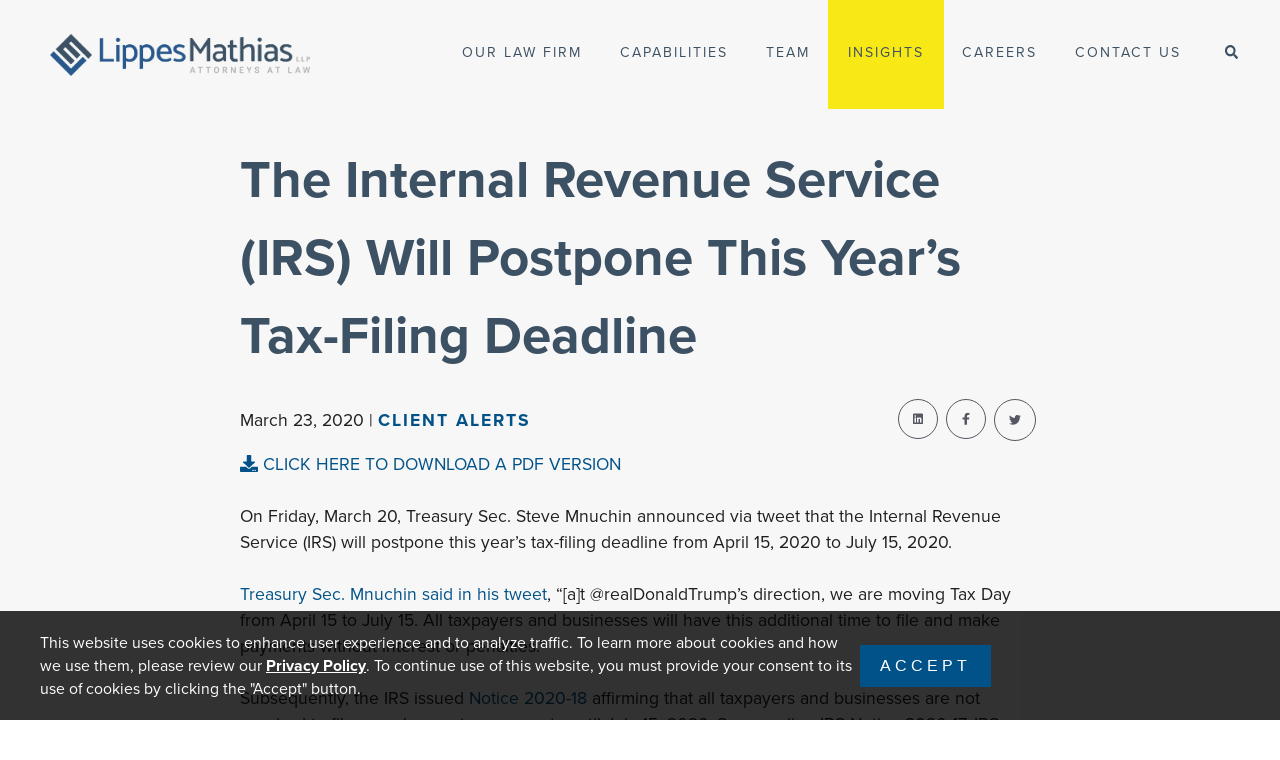

--- FILE ---
content_type: text/html; charset=utf-8
request_url: https://www.lippes.com/insights/the-internal-revenue-service-irs-will-postpone-this-year-s-tax-filing-deadline-1075
body_size: 17840
content:
<!DOCTYPE html>
<html lang="en">
  <head>
    <title>The Internal Revenue Servic... | Lippes Mathias LLP</title>
    <meta name="csrf-param" content="authenticity_token" />
<meta name="csrf-token" content="VJawqVpG7HJ8ImKFtPWxd2pctLZZ19Qo7dqGquVeXBIGrKMJAwKjszJ04ge6D/J4I/DFW6f/EQsmoIVcdkPosQ==" />
    
    <meta name="viewport" content="width=device-width, initial-scale=1.0">
    <meta charset="utf-8">

    <!-- Google Tag Manager -->
    <script>(function(w,d,s,l,i){w[l]=w[l]||[];w[l].push({'gtm.start':
    new Date().getTime(),event:'gtm.js'});var f=d.getElementsByTagName(s)[0],
    j=d.createElement(s),dl=l!='dataLayer'?'&l='+l:'';j.async=true;j.src=
    'https://www.googletagmanager.com/gtm.js?id='+i+dl;f.parentNode.insertBefore(j,f);
    })(window,document,'script','dataLayer','GTM-W6MNZ5JF');</script>
    <!-- End Google Tag Manager -->

    <!-- Global site tag (gtag.js) - Google Analytics -->
    <script async src="https://www.googletagmanager.com/gtag/js?id=UA-152605341-1"></script>
    <script>
      window.dataLayer = window.dataLayer || [];
      function gtag(){dataLayer.push(arguments);}
      gtag('js', new Date());

      gtag('config', 'UA-152605341-1');
    </script>



      <meta name="description" content="On Friday, March 20, Treasury Sec. Steve Mnuchin announced via tweet that the Internal Revenue Service (IRS) will postpone this year’s tax-filing deadline fr...">
    <meta name="keywords" content="Lippes Mathias LLP, law, law firm, Buffalo, new york, ny, wny, consulting, attorney, litigation, lawsuit, lawyer" />


    <link rel="apple-touch-icon" sizes="180x180" href="/apple-touch-icon.png">
    <link rel="icon" type="image/png" sizes="32x32" href="/favicon-32x32.png">
    <link rel="icon" type="image/png" sizes="16x16" href="/favicon-16x16.png">
    <link rel="manifest" href="/site.webmanifest">
    <link rel="mask-icon" href="/safari-pinned-tab.svg" color="#5bbad5">
    <meta name="msapplication-TileColor" content="#da532c">
    <meta name="theme-color" content="#ffffff">

    <link rel="canonical" href="https://www.lippes.com/insights/the-internal-revenue-service-irs-will-postpone-this-year-s-tax-filing-deadline-1075">

    <link rel="stylesheet" href="/assets/application-fc45a4cc79ba8bfea82ece25fc8667b7d927a92739fc670642f4a7df66b0d5fe.css" media="all" />
    <link rel="stylesheet" href="/packs/css/application-92b1daa7.css" media="all" />

      <!-- FACEBOOK META -->
      <meta property="og:url" content="https://www.lippes.com/insights/the-internal-revenue-service-irs-will-postpone-this-year-s-tax-filing-deadline-1075"/>
      <meta property="og:title" content="The Internal Revenue Servic... | Lippes Mathias LLP"/>
      <meta property="og:type" content="website"/>
      <meta property="og:description" content="On Friday, March 20, Treasury Sec. Steve Mnuchin announced via tweet that the Internal Revenue Service (IRS) will postpone this year’s tax-filing deadline fr..."/>
      <meta property="og:image" content="/og-image.jpg"/>
      <meta property="fb:app_id" content="679732629101259"/>

      <!--- TWITTER META -->
      <meta name="twitter:card" content="summary_large_image"/>
      <meta name="twitter:title" content="The Internal Revenue Servic... | Lippes Mathias LLP"/>
      <meta name="twitter:description" content="On Friday, March 20, Treasury Sec. Steve Mnuchin announced via tweet that the Internal Revenue Service (IRS) will postpone this year’s tax-filing deadline fr..."/>
      <meta name="twitter:image" content="/og-image.jpg"/>

    <!--FONTS-->
    <link rel="preconnect" href="https://fonts.googleapis.com">
    <link rel="preconnect" href="https://fonts.gstatic.com" crossorigin>
    <link href="https://fonts.googleapis.com/css2?family=Catamaran:wght@600&display=swap" rel="stylesheet">
    <link rel="stylesheet" href="https://use.typekit.net/pdl3mmw.css">
    <script src="https://kit.fontawesome.com/39de48d30a.js"></script>

    <!--IE POLYFILLS-->
    <script src="https://unpkg.com/core-js-bundle@3.3.5/index.js"></script>
    <!--IE POLYFILLS-->
    <script src='/modernizr.min.js'></script>
  </head>

  <body>
    <!-- Google Tag Manager (noscript) -->
    <noscript><iframe src="https://www.googletagmanager.com/ns.html?id=GTM-W6MNZ5JF"
    height="0" width="0" style="display:none;visibility:hidden"></iframe></noscript>
    <!-- End Google Tag Manager (noscript) -->
    
    <main class="ui--mute">
      <div class='article body__content'>
		<div class='block-md'>


			<h2 class='heading heading--2'>The Internal Revenue Service (IRS) Will Postpone This Year’s Tax-Filing Deadline</h2>




			<div class='article__cta flex-between-v-center flex-wrap'>
				<div class='flex-div-60'>
					March 23, 2020 | 
						<strong><a href="/client-alerts">Client Alerts</a></strong>
				</div>
				<div class='flex-div-40'>
					<div class='article__cta-share'>
						<button data-url='http://www.linkedin.com/shareArticle?mini=true&url=https://www.lippes.com/insights/the-internal-revenue-service-irs-will-postpone-this-year-s-tax-filing-deadline-1075' class='btn-circle btn-circle-md btn-light linkedin-share' aria-label='linkedin-share'><i class='fab fa-linkedin'></i></button>
						<button class='btn-circle btn-circle-md btn-light facebook-share' data-url='https://www.lippes.com/insights/the-internal-revenue-service-irs-will-postpone-this-year-s-tax-filing-deadline-1075' aria-label='facebook-share'><i class='fab fa-facebook-f'></i></button>
						<a class='twitter-share btn-circle btn-circle-md btn-light' href="https://twitter.com/intent/tweet?text=Lippes Mathias LLP&url=https://www.lippes.com/insights/the-internal-revenue-service-irs-will-postpone-this-year-s-tax-filing-deadline-1075"  aria-label='twitter-share'>
							<i class='fab fa-twitter'></i>
						</a>
					</div>
				</div>
			</div>

				<a target="_blank" rel="nofollower" aria-label="pdf-view" href="/insights/the-internal-revenue-service-irs-will-postpone-this-year-s-tax-filing-deadline-1075.pdf">
					<i class='fas fa-download'></i> CLICK HERE TO DOWNLOAD A PDF VERSION
</a>				<br/><br/>

			<div class='custom-text'>
				<div class="trix-content">
  <div>On Friday, March 20, Treasury Sec. Steve Mnuchin announced via tweet that the Internal Revenue Service (IRS) will postpone this year’s tax-filing deadline from April 15, 2020 to July 15, 2020.<br><br>
</div><div>
<a href="https://twitter.com/stevenmnuchin1/status/1241002750483324930">Treasury Sec. Mnuchin said in his tweet</a>, “[a]t @realDonaldTrump’s direction, we are moving Tax Day from April 15 to July 15. All taxpayers and businesses will have this additional time to file and make payments without interest or penalties.” <br><br>
</div><div>Subsequently, the IRS issued <a href="https://www.irs.gov/pub/irs-drop/n-20-18.pdf">Notice 2020-18</a> affirming that all taxpayers and businesses are not required to file or make any tax payments until July 15, 2020. Superseding IRS Notice 2020-17, IRS Notice 2020-18 provides that there is no limitation on the amount of the payment that may be postponed. This relief applies to all individual returns, trusts, and corporations, and is automatic; taxpayers do not need to file any additional forms or call the IRS to qualify. <br><br>
</div><div>IRS guidance further stated that estimated payments for the 2020 tax year due on April 15, 2020, are also delayed to July 15, 2020. <br><br>
</div><div>
<strong>NYS Extensions<br></strong><br>
</div><div>According to the <a href="https://www.timesunion.com/news/article/NY-IRS-push-tax-deadline-to-July-15-15145786.php">Albany <em>TimesUnion</em></a>, the New York state income tax filing deadline has been moved to July 15. New York state Budget Director Robert Mujica said during a news conference on Friday, March 20, that “[t]he [state] deadline is the federal deadline,” and “[w]e are tied to the federal deadline so our deadline will move to the end of July.”<br><br>
</div><div>In addition, <a href="https://www.syracuse.com/coronavirus/2020/03/new-york-state-agrees-to-waive-fines-for-businesses-that-miss-sales-tax-deadline.html">Syracuse.com reported</a> on Friday, March 20, that Gov. Andrew Cuomo announced New York businesses collecting sales tax are not required to make their quarterly payment. Such businesses must still file returns, but Gov. Cuomo’s announcement waives penalties or interest on payments that are not made.<br><br>
</div><div> <br><br>
</div>
</div>






				
			</div>




			<div class='section-sm'>


			  


				<br>
					<strong>TAGS</strong><br>
						<a class="tag-static" href="/tags/covid-19">COVID-19</a>
						<a class="tag-static" href="/tags/tax">TAX</a>
						<a class="tag-static" href="/tags/corporate--securities">CORPORATE &amp; SECURITIES</a>
					<br>
					<br>

					<strong>PRACTICE TEAMS</strong><br>
						<a class="tag-static" href="/capabilities/tax-planning-174">TAX PLANNING</a>
						<a class="tag-static" href="/capabilities/corporate-13">CORPORATE</a>
			</div>

		</div>

	<div class='padding-lg'></div>
</div>
    </main>
    
    <div class=' header header--v2'>

	<div class='header__content flex-between-v-center'>	
		<div class='brand-mark__wrapper--v2'>
			<a tabindex="1" href="/">
				<img class="responsive" id="logo-v2-alt" alt="Lippes Mathias LLP Logo" src="/assets/v2/branding/LippesMathias_Logo_alt-2a5816f58c3a9fb5fb14182b5bafe12c5e5592383ba19b4df56da246308c846d.png" />
				<img class="responsive" id="logo-v2-full" alt="Lippes Mathias LLP Alternate Logo" src="/assets/v2/branding/LippesMathias_Logo_Horz_LLP_RGB-9221affc725d5f357efd2752045ea616485c061ff8bafb19c9f6f09784c365af.png" />
</a>		</div>
		<form action='/search' method='GET'>
	    <div class='search'>
				<label for='header-search'>Search</label>
	      <input type='text' name='q' placeholder="Search" id='header-search' tabindex="-1"/>
	      <span class='search__icon'><i class='fa fa-search'></i></span>
	      <span class='search__clear'><i class='fa fa-times'></i></span>
	    </div>
	  </form>
		<ul class='list-plain list-inline header__menu'>
			<a class="header__menu__nav-item " tabindex="1" href="/about">
        <li>OUR LAW FIRM</li>
</a>      <a class="header__menu__nav-item " tabindex="1" href="/capabilities">
        <li>CAPABILITIES</li>
</a>      <a class="header__menu__nav-item " tabindex="1" href="/team">
        <li>TEAM</li>
</a>      <a class="header__menu__nav-item active" tabindex="1" href="/insights">
        <li>INSIGHTS</li>
</a>      <a class="header__menu__nav-item " tabindex="1" href="/careers">
        <li>CAREERS</li>
</a>      <a class="header__menu__nav-item " tabindex="1" href="/contact">
        <li>CONTACT US</li>
</a>
			<li class='header__menu__nav-item'>
				<button id='header-search-icon' class='pointer' tabindex="1" aria-label='open-search'><i class='fa fa-search'></i></button><button id='header-close-search' class='pointer' tabindex="1" aria-label='close-search'><i class='fa fa-times'></i></button>
			</li>
		</ul>
		<button class="toggle-nav">
			<span>toggle menu</span>
		</button>
	</div>
</div>
    <div class='footer footer--v2'>
	<div class='footer__content flex-between flex-wrap'>
		<div class='footer__credit'>
			<img class="responsive" alt="Lippes Mathias LLP White Logo" src="/assets/v2/branding/LippesMathias_Logo_LLP_White-dd43c2fb2bfab5989edc3b4f85b1a5c60b526108180e28e5cdb4c1fec7f5aea1.png" />
		</div>

		<div class='footer__nav-list flex-between flex-wrap'>
			<div class='flex-div-40'>	
				<ul class='list-plain'>
					<li><strong>About</strong></li>
					<li><a href="/about">Our Law Firm</a></li>
					<li><a href="/capabilities">Capabilities</a></li>
					<li><a href="/team">Team</a></li>
					<li><a href="/careers">Careers</a></li>
					<li><a href="/contact">Contact Us</a></li>
				</ul>
				<br>
				<ul class='list-plain'>
					<li><strong>Legal</strong><span id='test-poly'></span></li>
					<li><a href="/privacy">Privacy Policy</a></li>
					<li><a href="/disclaimer">Legal Disclaimer</a></li>
						<li><a target="_blank" rel="noopener" href="/rails/active_storage/blobs/redirect/eyJfcmFpbHMiOnsibWVzc2FnZSI6IkJBaHBBWVU9IiwiZXhwIjpudWxsLCJwdXIiOiJibG9iX2lkIn19--a8d4f80e6e1ae2c55b2f262e884577108cb6a324/LMWF_Business_Associate_Agreement_11.04.15.pdf">Business Associate Agreement</a></li>
				</ul>
			</div>
			<div class='flex-div-40'>
				<ul class='list-plain'>
					<li><strong>Insights</strong></li>
					<li><a href="/client-alerts">Client Alerts</a></li>
					<li><a href="/press-releases">Press Releases</a></li>
					<li><a href="/in-the-news">In The News</a></li>
				</ul>
				<br>
				<ul class='list-plain'>
					<li><strong>Blogs</strong></li>
					<li><a href="/blogs/immigration">Immigration</a></li>
					<li><a href="/blogs/corporate">Corporate Law</a></li>
				</ul>
			</div>
		</div>

		<div class='footer__subscribe'>
			<strong>CONNECT</strong>
			<div class='footer__socials'>
				<a href="https://www.facebook.com/LippesMathias" target='_blank' rel="noopener"><i class='fab fa-facebook-f' title='Link to LMWF Facebook Page'></i></a>
				<a href="https://twitter.com/LippesMathias" target='_blank' rel="noopener"><i class='fab fa-twitter' title='Link to LMWF Twitter Profile'></i></a>
				<a href="https://www.linkedin.com/company/lippes-mathias-wexler-friedman-llp/" target='_blank' rel="noopener"><i class='fab fa-linkedin' title='Link to LMWF Linked In Page'></i></a>
				<a href="https://www.jdsupra.com/profile/lippes_mathias_docs" target='_blank' rel="noopener">
					<svg xmlns="http://www.w3.org/2000/svg" width="20.271" height="32" viewBox="0 0 20.271 32">
						<path id="JDSupra-S-white-md" d="M24.2,18.362a8.423,8.423,0,0,0-2.171-2.07,6.615,6.615,0,0,0-.284-2.151h0L15.735,16.09,13.787,10.1a6.153,6.153,0,0,0-2.394,1.461,3.842,3.842,0,0,1-1.1-2.942,4.753,4.753,0,0,1,.284-1.5A3.893,3.893,0,0,1,11.555,5.6a5.231,5.231,0,0,1,1.826-1.157A7.7,7.7,0,0,1,16.242,4a6.992,6.992,0,0,1,3.226.731A5.517,5.517,0,0,1,21.66,6.654L25.008,3.61a8.324,8.324,0,0,0-4-2.8A16.135,16.135,0,0,0,16.242.12a12.133,12.133,0,0,0-4.708.832,10.326,10.326,0,0,0-3.206,2.09A7.8,7.8,0,0,0,6.5,5.8a7.91,7.91,0,0,0-.588,2.841A8.6,8.6,0,0,0,7.029,13.35a8.859,8.859,0,0,0,2.415,2.5,6.094,6.094,0,0,0,.284,2.232h0l5.986-1.948,1.948,5.986h0A6.3,6.3,0,0,0,20,20.716a3.378,3.378,0,0,1,.893,2.455,4.1,4.1,0,0,1-.568,2.191,5.118,5.118,0,0,1-1.441,1.583,6.745,6.745,0,0,1-1.948.974,7.024,7.024,0,0,1-2.11.325,8.563,8.563,0,0,1-3.592-.791,6.847,6.847,0,0,1-2.861-2.476L4.98,27.9a9.046,9.046,0,0,0,4.18,3.186A14.929,14.929,0,0,0,14.7,32.12a12.978,12.978,0,0,0,4.119-.649,9.906,9.906,0,0,0,3.348-1.847,8.586,8.586,0,0,0,2.252-2.963,8.977,8.977,0,0,0,.832-3.957,7.334,7.334,0,0,0-1.116-4.322Z" transform="translate(-4.98 -0.12)" fill="#fff"/>
					</svg>
				</a>
			</div>
			<br>
			<label for='footer-email'><strong>SUBSCRIBE</strong></label>
			<div id='email-signup-footer'>	
				<form class='validate-recaptcha' action='/email-signup' method='POST' data-remote='true'>
					<div class='g-recaptcha' data-sitekey="6Ld7ArYUAAAAAFNPn_67FOiOud3X9Ci36kgA61eR" data-size="invisible"></div>
					<input type='hidden' name='list' value='general'/>
					<label for='footer-confirmation' class='form-confirmation'>Confirm</label>
					<input id='footer-confirmation' type='checkbox' name='confirmation' class='form-confirmation' tabindex="-1"/>
					<input class='recaptcha-token' type='hidden' name='recaptcha_token'/>
					<input type='hidden' name='form_id' value='email-signup-footer'/>
					
					<div class='flex-center email-input'>	
						<input id='footer-email' type='email' name='email' class='validate input-inline input-standard' placeholder="Your email..." required/>
						<button type='submit' class='submit-validate btn btn-inline btn-sm btn-dark'>SIGNUP</button>
					</div>
				</form>
			</div>
			<br>
			
		</div>
	</div>

	<div class='footer__disclaimer'>
		&copy; 2026 Lippes Mathias LLP<br>
		Attorney Advertising. Prior results do not guarantee a future or similar outcome.
	</div>

	
</div>

    <div class='menu-panel hide-desktop'>
  <div class='menu-panel__content flex-column-center'>
    <ul class='list-plain'>
      <li class='fade-nav'><a href="/about">Our Firm</a></li>
      <li class='fade-nav'><a href="/capabilities">Capabilities</a></li>
      <li class='fade-nav'><a href="/team">Team</a></li>
      <li class='fade-nav'><a href="/insights">Insights</a></li>
      <li class='fade-nav'><a href="/careers">Careers</a></li>
      <li class='fade-nav'><a href="/contact">Contact</a></li>
      <li class='fade-nav'>
        <div class='flex-start'>
          <a href="https://www.facebook.com/LippesMathias" target='_blank' rel="noopener"><i class='fab fa-facebook-f' title='Link to LMWF Facebook Page'></i></a>
          <a href="https://twitter.com/LippesMathias" target='_blank' rel="noopener"><i class='fab fa-twitter' title='Link to LMWF Twitter Profile'></i></a>
          <a href="https://www.linkedin.com/company/lippes-mathias-wexler-friedman-llp/" target='_blank' rel="noopener"><i class='fab fa-linkedin' title='Link to LMWF Linked In Page'></i></a>
        </div>
    </ul>
  </div>
</div>

    <div class='disclaimer'>
  <div>
    This website uses cookies to enhance user experience and to analyze traffic. To learn more about cookies and how we use them, please review our <a href="/privacy">Privacy Policy</a>. To continue use of this website, you must provide your consent to its use of cookies by clicking the "Accept" button.
  </div>
  <div>
    <button id='disclaimer-accept' class='btn btn-primary'>Accept</button>
  </div>
</div>



    <script src="/packs/js/application-b045ac152ca21cfa46da.js"></script>


    <script src="https://code.jquery.com/ui/1.12.1/jquery-ui.min.js" integrity="sha256-VazP97ZCwtekAsvgPBSUwPFKdrwD3unUfSGVYrahUqU=" crossorigin="anonymous"></script>
    <script src="https://www.google.com/recaptcha/api.js?render=6Ld7ArYUAAAAAFNPn_67FOiOud3X9Ci36kgA61eR"></script>
    <script type="text/javascript" async src="https://platform.twitter.com/widgets.js"></script>
  </body>
</html>


--- FILE ---
content_type: text/css
request_url: https://www.lippes.com/assets/application-fc45a4cc79ba8bfea82ece25fc8667b7d927a92739fc670642f4a7df66b0d5fe.css
body_size: 18165
content:
trix-editor{border:1px solid #bbb;border-radius:3px;margin:0;padding:0.4em 0.6em;min-height:5em;outline:none}trix-toolbar *{box-sizing:border-box}trix-toolbar .trix-button-row{display:flex;flex-wrap:nowrap;justify-content:space-between;overflow-x:auto}trix-toolbar .trix-button-group{display:flex;margin-bottom:10px;border:1px solid #bbb;border-top-color:#ccc;border-bottom-color:#888;border-radius:3px}trix-toolbar .trix-button-group:not(:first-child){margin-left:1.5vw}@media (max-device-width: 768px){trix-toolbar .trix-button-group:not(:first-child){margin-left:0}}trix-toolbar .trix-button-group-spacer{flex-grow:1}@media (max-device-width: 768px){trix-toolbar .trix-button-group-spacer{display:none}}trix-toolbar .trix-button{position:relative;float:left;color:rgba(0,0,0,0.6);font-size:0.75em;font-weight:600;white-space:nowrap;padding:0 0.5em;margin:0;outline:none;border:none;border-bottom:1px solid #ddd;border-radius:0;background:transparent}trix-toolbar .trix-button:not(:first-child){border-left:1px solid #ccc}trix-toolbar .trix-button.trix-active{background:#cbeefa;color:black}trix-toolbar .trix-button:not(:disabled){cursor:pointer}trix-toolbar .trix-button:disabled{color:rgba(0,0,0,0.125)}@media (max-device-width: 768px){trix-toolbar .trix-button{letter-spacing:-0.01em;padding:0 0.3em}}trix-toolbar .trix-button--icon{font-size:inherit;width:2.6em;height:1.6em;max-width:calc(0.8em + 4vw);text-indent:-9999px}@media (max-device-width: 768px){trix-toolbar .trix-button--icon{height:2em;max-width:calc(0.8em + 3.5vw)}}trix-toolbar .trix-button--icon::before{display:inline-block;position:absolute;top:0;right:0;bottom:0;left:0;opacity:0.6;content:"";background-position:center;background-repeat:no-repeat;background-size:contain}@media (max-device-width: 768px){trix-toolbar .trix-button--icon::before{right:6%;left:6%}}trix-toolbar .trix-button--icon.trix-active::before{opacity:1}trix-toolbar .trix-button--icon:disabled::before{opacity:0.125}trix-toolbar .trix-button--icon-attach::before{background-image:url(data:image/svg+xml,%3Csvg%20xmlns%3D%22http%3A%2F%2Fwww.w3.org%2F2000%2Fsvg%22%20width%3D%2224%22%20height%3D%2224%22%3E%3Cpath%20d%3D%22M16.5%206v11.5a4%204%200%201%201-8%200V5a2.5%202.5%200%200%201%205%200v10.5a1%201%200%201%201-2%200V6H10v9.5a2.5%202.5%200%200%200%205%200V5a4%204%200%201%200-8%200v12.5a5.5%205.5%200%200%200%2011%200V6h-1.5z%22%2F%3E%3C%2Fsvg%3E);top:8%;bottom:4%}trix-toolbar .trix-button--icon-bold::before{background-image:url(data:image/svg+xml,%3Csvg%20xmlns%3D%22http%3A%2F%2Fwww.w3.org%2F2000%2Fsvg%22%20width%3D%2224%22%20height%3D%2224%22%3E%3Cpath%20d%3D%22M15.6%2011.8c1-.7%201.6-1.8%201.6-2.8a4%204%200%200%200-4-4H7v14h7c2.1%200%203.7-1.7%203.7-3.8%200-1.5-.8-2.8-2.1-3.4zM10%207.5h3a1.5%201.5%200%201%201%200%203h-3v-3zm3.5%209H10v-3h3.5a1.5%201.5%200%201%201%200%203z%22%2F%3E%3C%2Fsvg%3E)}trix-toolbar .trix-button--icon-italic::before{background-image:url(data:image/svg+xml,%3Csvg%20xmlns%3D%22http%3A%2F%2Fwww.w3.org%2F2000%2Fsvg%22%20width%3D%2224%22%20height%3D%2224%22%3E%3Cpath%20d%3D%22M10%205v3h2.2l-3.4%208H6v3h8v-3h-2.2l3.4-8H18V5h-8z%22%2F%3E%3C%2Fsvg%3E)}trix-toolbar .trix-button--icon-link::before{background-image:url(data:image/svg+xml,%3Csvg%20xmlns%3D%22http%3A%2F%2Fwww.w3.org%2F2000%2Fsvg%22%20width%3D%2224%22%20height%3D%2224%22%3E%3Cpath%20d%3D%22M9.88%2013.7a4.3%204.3%200%200%201%200-6.07l3.37-3.37a4.26%204.26%200%200%201%206.07%200%204.3%204.3%200%200%201%200%206.06l-1.96%201.72a.91.91%200%201%201-1.3-1.3l1.97-1.71a2.46%202.46%200%200%200-3.48-3.48l-3.38%203.37a2.46%202.46%200%200%200%200%203.48.91.91%200%201%201-1.3%201.3z%22%2F%3E%3Cpath%20d%3D%22M4.25%2019.46a4.3%204.3%200%200%201%200-6.07l1.93-1.9a.91.91%200%201%201%201.3%201.3l-1.93%201.9a2.46%202.46%200%200%200%203.48%203.48l3.37-3.38c.96-.96.96-2.52%200-3.48a.91.91%200%201%201%201.3-1.3%204.3%204.3%200%200%201%200%206.07l-3.38%203.38a4.26%204.26%200%200%201-6.07%200z%22%2F%3E%3C%2Fsvg%3E)}trix-toolbar .trix-button--icon-strike::before{background-image:url(data:image/svg+xml,%3Csvg%20xmlns%3D%22http%3A%2F%2Fwww.w3.org%2F2000%2Fsvg%22%20width%3D%2224%22%20height%3D%2224%22%3E%3Cpath%20d%3D%22M12.73%2014l.28.14c.26.15.45.3.57.44.12.14.18.3.18.5%200%20.3-.15.56-.44.75-.3.2-.76.3-1.39.3A13.52%2013.52%200%200%201%207%2014.95v3.37a10.64%2010.64%200%200%200%204.84.88c1.26%200%202.35-.19%203.28-.56.93-.37%201.64-.9%202.14-1.57s.74-1.45.74-2.32c0-.26-.02-.51-.06-.75h-5.21zm-5.5-4c-.08-.34-.12-.7-.12-1.1%200-1.29.52-2.3%201.58-3.02%201.05-.72%202.5-1.08%204.34-1.08%201.62%200%203.28.34%204.97%201l-1.3%202.93c-1.47-.6-2.73-.9-3.8-.9-.55%200-.96.08-1.2.26-.26.17-.38.38-.38.64%200%20.27.16.52.48.74.17.12.53.3%201.05.53H7.23zM3%2013h18v-2H3v2z%22%2F%3E%3C%2Fsvg%3E)}trix-toolbar .trix-button--icon-quote::before{background-image:url(data:image/svg+xml,%3Csvg%20version%3D%221%22%20xmlns%3D%22http%3A%2F%2Fwww.w3.org%2F2000%2Fsvg%22%20width%3D%2224%22%20height%3D%2224%22%3E%3Cpath%20d%3D%22M6%2017h3l2-4V7H5v6h3zm8%200h3l2-4V7h-6v6h3z%22%2F%3E%3C%2Fsvg%3E)}trix-toolbar .trix-button--icon-heading-1::before{background-image:url(data:image/svg+xml,%3Csvg%20version%3D%221%22%20xmlns%3D%22http%3A%2F%2Fwww.w3.org%2F2000%2Fsvg%22%20width%3D%2224%22%20height%3D%2224%22%3E%3Cpath%20d%3D%22M12%209v3H9v7H6v-7H3V9h9zM8%204h14v3h-6v12h-3V7H8V4z%22%2F%3E%3C%2Fsvg%3E)}trix-toolbar .trix-button--icon-code::before{background-image:url(data:image/svg+xml,%3Csvg%20xmlns%3D%22http%3A%2F%2Fwww.w3.org%2F2000%2Fsvg%22%20width%3D%2224%22%20height%3D%2224%22%3E%3Cpath%20d%3D%22M18.2%2012L15%2015.2l1.4%201.4L21%2012l-4.6-4.6L15%208.8l3.2%203.2zM5.8%2012L9%208.8%207.6%207.4%203%2012l4.6%204.6L9%2015.2%205.8%2012z%22%2F%3E%3C%2Fsvg%3E)}trix-toolbar .trix-button--icon-bullet-list::before{background-image:url(data:image/svg+xml,%3Csvg%20version%3D%221%22%20xmlns%3D%22http%3A%2F%2Fwww.w3.org%2F2000%2Fsvg%22%20width%3D%2224%22%20height%3D%2224%22%3E%3Cpath%20d%3D%22M4%204a2%202%200%201%200%200%204%202%202%200%200%200%200-4zm0%206a2%202%200%201%200%200%204%202%202%200%200%200%200-4zm0%206a2%202%200%201%200%200%204%202%202%200%200%200%200-4zm4%203h14v-2H8v2zm0-6h14v-2H8v2zm0-8v2h14V5H8z%22%2F%3E%3C%2Fsvg%3E)}trix-toolbar .trix-button--icon-number-list::before{background-image:url(data:image/svg+xml,%3Csvg%20xmlns%3D%22http%3A%2F%2Fwww.w3.org%2F2000%2Fsvg%22%20width%3D%2224%22%20height%3D%2224%22%3E%3Cpath%20d%3D%22M2%2017h2v.5H3v1h1v.5H2v1h3v-4H2v1zm1-9h1V4H2v1h1v3zm-1%203h1.8L2%2013.1v.9h3v-1H3.2L5%2010.9V10H2v1zm5-6v2h14V5H7zm0%2014h14v-2H7v2zm0-6h14v-2H7v2z%22%2F%3E%3C%2Fsvg%3E)}trix-toolbar .trix-button--icon-undo::before{background-image:url(data:image/svg+xml,%3Csvg%20xmlns%3D%22http%3A%2F%2Fwww.w3.org%2F2000%2Fsvg%22%20width%3D%2224%22%20height%3D%2224%22%3E%3Cpath%20d%3D%22M12.5%208c-2.6%200-5%201-6.9%202.6L2%207v9h9l-3.6-3.6A8%208%200%200%201%2020%2016l2.4-.8a10.5%2010.5%200%200%200-10-7.2z%22%2F%3E%3C%2Fsvg%3E)}trix-toolbar .trix-button--icon-redo::before{background-image:url(data:image/svg+xml,%3Csvg%20xmlns%3D%22http%3A%2F%2Fwww.w3.org%2F2000%2Fsvg%22%20width%3D%2224%22%20height%3D%2224%22%3E%3Cpath%20d%3D%22M18.4%2010.6a10.5%2010.5%200%200%200-16.9%204.6L4%2016a8%208%200%200%201%2012.7-3.6L13%2016h9V7l-3.6%203.6z%22%2F%3E%3C%2Fsvg%3E)}trix-toolbar .trix-button--icon-decrease-nesting-level::before{background-image:url(data:image/svg+xml,%3Csvg%20xmlns%3D%22http%3A%2F%2Fwww.w3.org%2F2000%2Fsvg%22%20width%3D%2224%22%20height%3D%2224%22%3E%3Cpath%20d%3D%22M3%2019h19v-2H3v2zm7-6h12v-2H10v2zm-8.3-.3l2.8%202.9L6%2014.2%204%2012l2-2-1.4-1.5L1%2012l.7.7zM3%205v2h19V5H3z%22%2F%3E%3C%2Fsvg%3E)}trix-toolbar .trix-button--icon-increase-nesting-level::before{background-image:url(data:image/svg+xml,%3Csvg%20xmlns%3D%22http%3A%2F%2Fwww.w3.org%2F2000%2Fsvg%22%20width%3D%2224%22%20height%3D%2224%22%3E%3Cpath%20d%3D%22M3%2019h19v-2H3v2zm7-6h12v-2H10v2zm-6.9-1L1%2014.2l1.4%201.4L6%2012l-.7-.7-2.8-2.8L1%209.9%203.1%2012zM3%205v2h19V5H3z%22%2F%3E%3C%2Fsvg%3E)}trix-toolbar .trix-dialogs{position:relative}trix-toolbar .trix-dialog{position:absolute;top:0;left:0;right:0;font-size:0.75em;padding:15px 10px;background:#fff;box-shadow:0 0.3em 1em #ccc;border-top:2px solid #888;border-radius:5px;z-index:5}trix-toolbar .trix-input--dialog{font-size:inherit;font-weight:normal;padding:0.5em 0.8em;margin:0 10px 0 0;border-radius:3px;border:1px solid #bbb;background-color:#fff;box-shadow:none;outline:none;-webkit-appearance:none;-moz-appearance:none}trix-toolbar .trix-input--dialog.validate:invalid{box-shadow:#F00 0px 0px 1.5px 1px}trix-toolbar .trix-button--dialog{font-size:inherit;padding:0.5em;border-bottom:none}trix-toolbar .trix-dialog--link{max-width:600px}trix-toolbar .trix-dialog__link-fields{display:flex;align-items:baseline}trix-toolbar .trix-dialog__link-fields .trix-input{flex:1}trix-toolbar .trix-dialog__link-fields .trix-button-group{flex:0 0 content;margin:0}trix-editor [data-trix-mutable]:not(.attachment__caption-editor){-webkit-user-select:none;-moz-user-select:none;-ms-user-select:none;user-select:none}trix-editor [data-trix-mutable]::-moz-selection,trix-editor [data-trix-cursor-target]::-moz-selection,trix-editor [data-trix-mutable] ::-moz-selection{background:none}trix-editor [data-trix-mutable]::selection,trix-editor [data-trix-cursor-target]::selection,trix-editor [data-trix-mutable] ::selection{background:none}trix-editor [data-trix-mutable].attachment__caption-editor:focus::-moz-selection{background:highlight}trix-editor [data-trix-mutable].attachment__caption-editor:focus::selection{background:highlight}trix-editor [data-trix-mutable].attachment.attachment--file{box-shadow:0 0 0 2px highlight;border-color:transparent}trix-editor [data-trix-mutable].attachment img{box-shadow:0 0 0 2px highlight}trix-editor .attachment{position:relative}trix-editor .attachment:hover{cursor:default}trix-editor .attachment--preview .attachment__caption:hover{cursor:text}trix-editor .attachment__progress{position:absolute;z-index:1;height:20px;top:calc(50% - 10px);left:5%;width:90%;opacity:0.9;transition:opacity 200ms ease-in}trix-editor .attachment__progress[value="100"]{opacity:0}trix-editor .attachment__caption-editor{display:inline-block;width:100%;margin:0;padding:0;font-size:inherit;font-family:inherit;line-height:inherit;color:inherit;text-align:center;vertical-align:top;border:none;outline:none;-webkit-appearance:none;-moz-appearance:none}trix-editor .attachment__toolbar{position:absolute;z-index:1;top:-0.9em;left:0;width:100%;text-align:center}trix-editor .trix-button-group{display:inline-flex}trix-editor .trix-button{position:relative;float:left;color:#666;white-space:nowrap;font-size:80%;padding:0 0.8em;margin:0;outline:none;border:none;border-radius:0;background:transparent}trix-editor .trix-button:not(:first-child){border-left:1px solid #ccc}trix-editor .trix-button.trix-active{background:#cbeefa}trix-editor .trix-button:not(:disabled){cursor:pointer}trix-editor .trix-button--remove{text-indent:-9999px;display:inline-block;padding:0;outline:none;width:1.8em;height:1.8em;line-height:1.8em;border-radius:50%;background-color:#fff;border:2px solid highlight;box-shadow:1px 1px 6px rgba(0,0,0,0.25)}trix-editor .trix-button--remove::before{display:inline-block;position:absolute;top:0;right:0;bottom:0;left:0;opacity:0.7;content:"";background-image:url(data:image/svg+xml,%3Csvg%20height%3D%2224%22%20width%3D%2224%22%20xmlns%3D%22http%3A%2F%2Fwww.w3.org%2F2000%2Fsvg%22%3E%3Cpath%20d%3D%22M19%206.4L17.6%205%2012%2010.6%206.4%205%205%206.4l5.6%205.6L5%2017.6%206.4%2019l5.6-5.6%205.6%205.6%201.4-1.4-5.6-5.6z%22%2F%3E%3Cpath%20d%3D%22M0%200h24v24H0z%22%20fill%3D%22none%22%2F%3E%3C%2Fsvg%3E);background-position:center;background-repeat:no-repeat;background-size:90%}trix-editor .trix-button--remove:hover{border-color:#333}trix-editor .trix-button--remove:hover::before{opacity:1}trix-editor .attachment__metadata-container{position:relative}trix-editor .attachment__metadata{position:absolute;left:50%;top:2em;transform:translate(-50%, 0);max-width:90%;padding:0.1em 0.6em;font-size:0.8em;color:#fff;background-color:rgba(0,0,0,0.7);border-radius:3px}trix-editor .attachment__metadata .attachment__name{display:inline-block;max-width:100%;vertical-align:bottom;overflow:hidden;text-overflow:ellipsis;white-space:nowrap}trix-editor .attachment__metadata .attachment__size{margin-left:0.2em;white-space:nowrap}.trix-content{line-height:1.5}.trix-content *{box-sizing:border-box;margin:0;padding:0}.trix-content h1{font-size:1.2em;line-height:1.2}.trix-content blockquote{border:0 solid #ccc;border-left-width:0.3em;margin-left:0.3em;padding-left:0.6em}.trix-content [dir=rtl] blockquote,.trix-content blockquote[dir=rtl]{border-width:0;border-right-width:0.3em;margin-right:0.3em;padding-right:0.6em}.trix-content li{margin-left:1em}.trix-content [dir=rtl] li{margin-right:1em}.trix-content pre{display:inline-block;width:100%;vertical-align:top;font-family:monospace;font-size:0.9em;padding:0.5em;white-space:pre;background-color:#eee;overflow-x:auto}.trix-content img{max-width:100%;height:auto}.trix-content .attachment{display:inline-block;position:relative;max-width:100%}.trix-content .attachment a{color:inherit;text-decoration:none}.trix-content .attachment a:hover,.trix-content .attachment a:visited:hover{color:inherit}.trix-content .attachment__caption{text-align:center}.trix-content .attachment__caption .attachment__name+.attachment__size::before{content:' · '}.trix-content .attachment--preview{width:100%;text-align:center}.trix-content .attachment--preview .attachment__caption{color:#666;font-size:0.9em;line-height:1.2}.trix-content .attachment--file{color:#333;line-height:1;margin:0 2px 2px 2px;padding:0.4em 1em;border:1px solid #bbb;border-radius:5px}.trix-content .attachment-gallery{display:flex;flex-wrap:wrap;position:relative}.trix-content .attachment-gallery .attachment{flex:1 0 33%;padding:0 0.5em;max-width:33%}.trix-content .attachment-gallery.attachment-gallery--2 .attachment,.trix-content .attachment-gallery.attachment-gallery--4 .attachment{flex-basis:50%;max-width:50%}.trix-content .attachment-gallery>action-text-attachment,.trix-content .attachment-gallery>.attachment{flex:1 0 33%;padding:0 0.5em;max-width:33%}.trix-content .attachment-gallery.attachment-gallery--2>action-text-attachment,.trix-content .attachment-gallery.attachment-gallery--2>.attachment,.trix-content .attachment-gallery.attachment-gallery--4>action-text-attachment,.trix-content .attachment-gallery.attachment-gallery--4>.attachment{flex-basis:50%;max-width:50%}.trix-content action-text-attachment .attachment{padding:0 !important;max-width:100% !important}.trix-content .attachment__size{display:none !important}.trix-content .attachment__name{display:none !important}trix-editor strong{text-transform:none;letter-spacing:0}.custom-text-left img{float:left !important}#gdpr_text{display:none}.form-branding{display:none}.ctct-inline-form{background-color:transparent !important;border:2px solid blue}.ctct-form-container{background-color:transparent !important;border:2px solid red;border-radius:0}.ctct-form-defaults{background-color:transparent !important;border:2px solid green;border-radius:0 !important}.ctct-form-element{display:inline-block !important;background-color:white !important}.ctct-form-button{display:inline-block !important;background-color:#005288 !important;color:white !important;font-family:proxima-nova, sans-serif;text-transform:uppercase !important;letter-spacing:2px !important;border-radius:0 !important}.form-confirmation{position:absolute;top:-9999px;left:-9999px}.grecaptcha-badge{display:none}.form-inline{display:inline !important}.input-row{position:relative;width:100%;margin-bottom:.5rem}.input-row--spaced{margin-bottom:40px}.input-inline{display:inline-block !important}input[type='text'],input[type='number'],input[type='email'],input[type='password'],select,textarea{display:block;width:100%;background-color:transparent;-webkit-appearance:none;border-radius:0;padding:0;border:none;outline:none;line-height:1.8 !important;font-size:1.25rem !important;font-weight:300}input,select{vertical-align:middle}.ui-dark input,.ui-dark select{color:white}select{cursor:pointer}input.input-standard{background-color:white;padding:6px;box-sizing:border-box;border:none;outline:none}textarea.input-standard{background-color:white;padding:6px;box-sizing:border-box}select.input-standard{width:100%;line-height:1.5 !important;font-size:1rem !important;height:2rem !important}trix-editor{height:300px !important;max-height:300px !important;overflow-y:auto !important}.line-fieldset{position:relative;display:block;width:100%;min-width:0;padding-top:2.02rem}.line-fieldset:after{content:"";position:absolute;bottom:0;left:0;width:100%;height:1px;will-change:transform, background-color;background-color:#000;-webkit-transform:scaleX(0);transform:scaleX(0);-webkit-transform-origin:100% 50%;transform-origin:100% 50%;transition:-webkit-transform .35s;transition:transform .35s;transition:transform .35s, -webkit-transform .35s;transition-timing-function:cubic-bezier(0.25, 0.46, 0.45, 0.94)}.line-fieldset.is-focused:after{-webkit-transform:scaleX(1);transform:scaleX(1);-webkit-transform-origin:0 50%;transform-origin:0 50%;transition-timing-function:ease}.input-row em{font-size:0.8em}.line-fieldset__wrapper{position:relative;width:100%;max-width:100%}.line-input{position:relative;border-bottom:1px solid rgba(0,0,0,0.2) !important}.line-input.error{position:relative;border-bottom:1px solid red !important}.line-input__label{position:absolute;display:inline-block;top:0px;left:0;height:100%;max-height:32px;width:100%;color:rgba(0,0,0,0.3);line-height:1.8;font-size:1.25rem;transition:font-size .2s ease-out, color .2s ease-out, -webkit-transform .2s ease-out;transition:transform .2s ease-out, font-size .2s ease-out, color .2s ease-out;transition:transform .2s ease-out, font-size .2s ease-out, color .2s ease-out, -webkit-transform .2s ease-out;pointer-events:none}.line-fieldset.is-filled .line-input__label{-webkit-transform:translateY(-1rem);transform:translateY(-1rem);line-height:1.5;font-size:.8rem;color:#000}.line-input__text{line-height:1.8;font-size:1.25rem}.line-select{color:black;border-bottom:1px solid rgba(0,0,0,0.2)}.line-select.error{border-bottom:1px solid red}.line-select:after{content:'x';position:absolute;top:0;right:0}.ss-arrow{position:absolute;height:100%;right:5px;top:0;margin:0;width:17px;pointer-events:none}.ss-arrow span{position:absolute;top:0;left:0;width:100%;height:100%;border:none;margin:0;padding:0;background-position:50%;background-size:contain;background-image:url([data-uri]);background-repeat:no-repeat}.ss-arrow span{-webkit-transform:none;transform:none;-webkit-transition:transform 300ms ease;-moz-transition:transform 300ms ease;transition:transform 300ms ease}.ss-arrow span.open{-webkit-transform:rotateX(-180deg);transform:rotateX(-180deg);-webkit-transition:transform 300ms ease;-moz-transition:transform 300ms ease;transition:transform 300ms ease}.line-textarea{border-bottom:1px solid rgba(0,0,0,0.2);resize:none;overflow:hidden}.easy-autocomplete input{width:100%;background-color:transparent;-webkit-appearance:none;border-radius:0 !important;padding:0;border:none !important;outline:none !important;box-shadow:none !important;line-height:1.8 !important;font-size:1.25rem !important;padding:0 !important;font-weight:300}.easy-autocomplete .line-input{position:relative;border-bottom:1px solid rgba(0,0,0,0.2) !important}.tag-input__wrapper{border-bottom:1px solid rgba(0,0,0,0.2)}.tag-input__wrapper .easy-autocomplete{display:inline-block}.tag-input__wrapper input{display:inline-block;width:200px;background-color:transparent;-webkit-appearance:none;border-radius:0;padding:0;border:none !important;outline:none !important;box-shadow:none !important;line-height:1.8 !important;font-size:1.25rem !important;padding:0 !important;font-weight:300}.tag{display:inline-block;margin:4px;color:white;background-color:black;padding:4px 8px;font-size:0.8em;border-radius:50px;cursor:pointer;box-sizing:border-box}.tag-static{display:inline-block;margin:4px 4px 4px 0px;color:white;background-color:black;color:white !important;padding:4px 8px;font-size:0.7em;border-radius:50px;cursor:pointer;box-sizing:border-box}.tag-static a{color:white !important}.input-pill__wrapper{position:relative;box-sizing:border-box}.easy-autocomplete input.input-pill{border:1px solid black !important;border-radius:50px !important;width:100%;box-sizing:border-box;padding-left:35px !important}.input-pill__wrapper .search__icon{font-size:0.8em;margin-top:2px;cursor:auto}.input-pill__wrapper .input-pill__submit{position:absolute;top:50%;transform:translateY(-50%);right:0;padding:10px 18px 10px 16px;letter-spacing:2px;color:white;cursor:pointer;background-color:grey;border-radius:0px 50px 50px 0px;box-sizing:border-box;font-size:0.8em}.input-group{position:relative;box-sizing:border-box;padding:0 !important}.input-group input{width:100%;border-radius:0 !important;border:1px solid #3D5164 !important;padding:10px 0 10px 45px !important;box-sizing:border-box}.input-group .search__icon{font-size:1em}.input-group .input-group__submit{position:absolute;top:0;right:0;height:100%;width:60px;box-sizing:border-box;letter-spacing:2px;color:white;cursor:pointer;background-color:#3D5164;font-size:0.8em}html{position:relative;height:100%}body{position:relative;min-height:100%;font-family:proxima-nova, sans-serif;color:#1E1E1E;font-size:1.1em;font-weight:300;margin:0;padding:0}main{position:relative;width:100vw;min-height:100vh;background:transparent;overflow:hidden}@media (max-width: 1000px){.hide-mobile{display:none !important}}@media (min-width: 1200px){.hide-desktop{display:none !important}}.body__content{position:relative;padding-top:140px;padding-bottom:100px;min-height:100vh;width:100%;background-color:#F7F7F7}.body__content-pdf{position:relative;padding-top:140px;width:100%;background-color:white !important}.body__content-bottom{position:relative;padding-top:140px;padding-bottom:0;min-height:100vh;width:100%;background-color:#F7F7F7}.body__content-top{position:relative;width:100%;min-height:100vh;padding-top:50px;background-color:#F7F7F7}.body__content-flush{position:relative;width:100%;min-height:100vh;background-color:#F7F7F7}.body__content-spacer{padding-top:1px;padding-bottom:180px}.content-block{width:100%;background-color:white}.flex-wrap{-ms-flex-wrap:wrap;flex-wrap:wrap}.flex-start{display:flex;justify-content:flex-start}.flex-start-v-center{display:flex;justify-content:flex-start;align-items:center}.flex-start-v-start{display:flex;justify-content:flex-start;align-items:flex-start}.flex-start-v-bottom{display:flex;justify-content:flex-start;align-items:flex-end}.flex-end{display:flex;justify-content:flex-end}.flex-center{display:flex;justify-content:center}.flex-center-v-center{display:flex;justify-content:center;align-items:center}.flex-between{display:-ms-flexbox;display:flex;justify-content:space-between}.flex-between-v-start{display:-ms-flexbox;display:flex;justify-content:space-between;align-items:flex-start}.flex-between-v-center{display:-ms-flexbox;display:flex;justify-content:space-between;align-items:center}.flex-between-v-end{display:-ms-flexbox;display:flex;justify-content:space-between;align-items:flex-end}.flex-around{display:flex;justify-content:space-around}.align-center{display:flex;align-items:center}.flex-column{display:flex;flex-direction:column;justify-content:space-between}.flex-column-center{display:flex;flex-direction:column;justify-content:center}.flex-column-end{display:flex;flex-direction:column;justify-content:flex-end}.flex-column-between{display:flex;flex-direction:column;justify-content:space-between}.flex-perfect-center{display:flex;justify-content:center;align-items:center}.flex-div-100{position:relative;width:100% !important}.flex-div-90{position:relative;width:90% !important}@media (max-width: 1000px){.flex-div-90{width:100% !important}}.flex-div-80{position:relative;width:80% !important}@media (max-width: 1000px){.flex-div-80{width:100% !important}}.flex-div-78{position:relative;width:78% !important}@media (max-width: 1000px){.flex-div-78{width:100% !important}}.flex-div-75{position:relative;width:75% !important}@media (max-width: 1000px){.flex-div-75{width:100% !important}}.flex-div-70{position:relative;width:70% !important}@media (max-width: 1000px){.flex-div-70{width:100% !important}}.pdf .flex-div-70{display:inline-block !important;width:70% !important}.flex-div-65{width:65% !important}@media (max-width: 1100px){.flex-div-65{width:100% !important}}.flex-div-60{width:60% !important}@media (max-width: 1000px){.flex-div-60{width:100% !important}}.pdf .flex-div-60{display:inline-block;width:60% !important}.flex-div-50{position:relative;width:50% !important}@media (max-width: 1000px){.flex-div-50{width:100% !important}}.pdf .flex-div-50{display:inline-block !important;width:45% !important}.gutter-10{margin:10px -10px}.gutter-15{margin:15px -15px}.gutter-20{margin:20px -20px}.flex-div-48{position:relative;width:48% !important}@media (max-width: 1000px){.flex-div-48{width:100% !important}}.flex-div-45{position:relative;width:45% !important}@media (max-width: 1000px){.flex-div-45{width:100% !important}}.flex-div-40{position:relative;width:40% !important}@media (max-width: 1000px){.flex-div-40{width:100% !important}}.pdf .flex-div-40{display:inline-block;width:40% !important}.flex-div-33{position:relative;width:33.3333% !important}@media (max-width: 1000px){.flex-div-33{width:100% !important}}.flex-div-30{width:30%}@media (max-width: 1000px){.flex-div-30{width:100% !important}}.pdf .flex-div-30{display:inline-block !important;width:30% !important;vertical-align:top;margin-left:40px}.flex-div-25{position:relative;flex:0 0 25%}.pdf .flex-div-25{position:relative;width:25%;vertical-align:top;flex:0 0 25%}@media (max-width: 1000px){.flex-div-25{flex:0 0 100%}}@media (max-width: 40em){.flex-div-25{flex:0 0 100%}}.pdf .flex-div-25{display:inline-block !important;width:20% !important}.flex-div-20{position:relative;width:20% !important}@media (max-width: 60em){.team-grid .flex-div-20{width:30% !important}}@media (max-width: 1000px){.flex-div-20{width:50% !important}.team-grid .flex-div-20{width:30% !important}.flex-div-20.flex-sm-100{width:100% !important}}@media (max-width: 40em){.flex-div-20{width:50% !important}.team-grid .flex-div-20{width:50% !important}}.pdf .flex-div-20{display:inline-block !important;width:15% !important}.flex-div-10{position:relative;width:10% !important}@media (max-width: 60em){.flex-wrap-lg .flex-div-70{width:100% !important}.flex-wrap-lg .flex-div-25{width:100% !important}}.width-limit--900{max-width:900px}@media (max-width: 1000px){.width-limit--900{max-width:100%}}.gutter-container-30{margin:-30px}.gutter-item-30{margin:30px}.gutter-container-20{margin:-20px}.gutter-item-20{margin:20px}.gutter-container-10{margin:-10px}.gutter-item-10{margin:10px}.perfect-center{position:absolute;top:50%;transform:translateY(-50%);left:0;right:0;margin:0 auto}.text-left{text-align:left}.text-right{text-align:right}.text-center{text-align:center}.text--lt{font-weight:100 !important}.text--md{font-weight:400 !important}.float-left{float:left}.float-right{float:right}.inline{display:inline-block}.section{margin:120px 0px}.section-top{padding:20px 0 0 0;margin:0 0 120px 0}.section-85{position:relative;min-height:85vh}.section-100{position:relative;min-height:100vh}.section-sm{margin:80px 0px}.ui--mute{background-color:#f7f7f7}.ui--mute-2{background-color:#daddd6}.ui--bluegreen{color:white;box-sizing:border-box;background-color:#235168}.ui--bluegreen .heading{color:white}.ui--bluegreen a{color:white !important}.ui--bluegreen a:hover{color:white}.ui--white-gradient{background:transparent linear-gradient(180deg, #fff 0%, #F2F2F2 100%) 0% 0% no-repeat padding-box;filter:drop-shadow(0px -10px 10px #3D526519)}.block-md{max-width:800px;margin:0 auto}@media (max-width: 1000px){.block-md{max-width:90%}}.block-sm{max-width:500px;margin:0 auto}.padding-md{padding:40px}.padding-lg{padding:80px}.padding-xl{padding:180px}@media (max-width: 40em){.padding-md{padding:20px}.padding-lg{padding:20px}.padding-xl{padding:80px}}.padding--40{padding:40px;margin-left:auto;margin-right:auto;box-sizing:border-box;position:relative}@media (max-width: 40em){.padding--40{padding:20px}}.view-all{display:inline-block}.view-all:hover{text-decoration:underline;text-decoration-color:#F8E815;text-decoration-thickness:4px}.view-all .view-all-arrow{margin-left:10px}.tab-header{position:relative;filter:drop-shadow(0px -10px 10px #3D526519);width:100%;height:120px;margin-top:-119px;z-index:1;display:flex;align-items:flex-end}@media (max-width: 40em){.tab-header{height:auto;background:#fff;padding:60px 30px 0px 30px;border-radius:80px 80px 0 0;box-sizing:border-box;margin-top:-80px}}.tab-header::before{content:"";position:absolute;top:1px;width:100%;height:120px;left:0;background:#fff;clip-path:polygon(0 0, 550px 0, 800px 100%, 0 100%)}@media (max-width: 1000px){.tab-header::before{clip-path:polygon(0 0, 400px 0, 600px 100%, 0 100%)}}@media (max-width: 40em){.tab-header::before{display:none}}.tab-header .heading--2{font-size:42px;padding-left:130px;max-width:420px;margin-bottom:0px !important;line-height:1;color:#3D5265;position:relative}@media (max-width: 1000px){.tab-header .heading--2{padding-left:40px;max-width:360px}}@media (max-width: 40em){.tab-header .heading--2{padding-left:0;padding-top:0;max-width:none}}.dedicated-client-service{padding:100px 40px 120px 40px}@media (max-width: 1000px){.dedicated-client-service{padding-top:60px}}@media (max-width: 40em){.dedicated-client-service{padding:20px 30px 80px 30px}}.dedicated-client-service .custom-text{font-size:24px;margin-left:auto;margin-right:auto;max-width:1200px;margin-bottom:120px}@media (max-width: 1000px){.dedicated-client-service .custom-text{margin-right:auto;padding-left:0;padding-right:0;margin-bottom:50px}}@media (max-width: 40em){.dedicated-client-service .custom-text{font-size:18px}}.dedicated-client-service .custom-text .trix-content{line-height:1.2}@media (max-width: 40em){.dedicated-client-service .custom-text .trix-content{line-height:1.5}}.dedicated-client-service .custom-text strong{color:#29588C}#home-stats{background:url(/assets/home/compass_outer-82395d458ec2c9f234901e79ae058b806978c7d7e63af9f715bcff7338cfa1ee.png) center bottom no-repeat,transparent linear-gradient(180deg, #fff 0%, #F2F2F2 100%) 0% 0% no-repeat padding-box;padding:150px 40px 200px 40px}@media (max-width: 1000px){#home-stats{padding-top:60px;background:transparent linear-gradient(180deg, #fff 0%, #F2F2F2 100%) 0% 0% no-repeat padding-box}}@media (max-width: 40em){#home-stats{padding-top:50px !important;padding-bottom:130px !important;padding-left:30px;padding-right:30px}}#home-stats .compass-arrow{position:absolute;left:50%;bottom:0;transform:translateX(-50%) translateY(50%)}@media (max-width: 1000px){#home-stats .compass-arrow{display:none}}#home-stats .compass-arrow img{transform:rotate(0deg);transition:transform 0.5s ease-in-out}.recent-content{padding-top:120px !important;padding-bottom:170px !important;background:url(/assets/home/home_recent_background-c4626014d8a0cc773f3aab60c97e34e1386c64b755862d80447bd4bf2279be29.png) center no-repeat,transparent linear-gradient(180deg, #fff 0%, #F2F2F2 100%) 0% 0% no-repeat padding-box}@media (max-width: 1000px){.recent-content{padding-top:60px !important}}@media (max-width: 40em){.recent-content{padding-bottom:130px !important;padding-top:25px !important;background:transparent linear-gradient(180deg, #fff 0%, #F2F2F2 100%) 0% 0% no-repeat padding-box}}.recent-content .articles{width:90%;margin:0 auto;margin-bottom:30px}@media (max-width: 1000px){.recent-content .articles{width:100%}}@media (max-width: 40em){.recent-content .articles{padding:0 10px;width:auto}}.recent-content .articles .article-card__content{background-color:#29588C;display:flex;flex-direction:column;height:100%}.recent-content .articles .article-card__content .subtitle{color:#EADC15 !important;margin-bottom:10px}.recent-content .articles .article-card__content .title{color:#F5F5F5;margin-top:auto;margin-bottom:30px}.recent-content .articles .article-card__content .flex-between{color:#F5F5F5;margin-top:auto}.recent-content .articles .article-card__content .flex-between .arrow{display:none}.recent-content .scroll-trigger[data-direction='left']{left:-40px;opacity:70%}@media (max-width: 40em){.recent-content .scroll-trigger[data-direction='left']{left:-20px}}.recent-content .scroll-trigger[data-direction='right']{right:-40px;opacity:70%}@media (max-width: 40em){.recent-content .scroll-trigger[data-direction='right']{right:-20px}}.featured-talent{padding:100px 40px 40px 40px}@media (max-width: 1000px){.featured-talent{padding-top:60px}}@media (max-width: 40em){.featured-talent{padding-top:25px;padding-left:30px;padding-right:30px}}.featured-talent .talent-blocks{width:90%;margin:0 auto}@media (max-width: 1000px){.featured-talent .talent-blocks{width:100%}}@media (max-width: 40em){.featured-talent .talent-blocks{width:auto}}.featured-talent .talent-blocks .article-card--horizontal--feature{margin-bottom:66px}@media (max-width: 1000px){.featured-talent .talent-blocks .article-card--horizontal--feature{flex-direction:column !important;margin-bottom:30px !important}}.featured-talent .talent-blocks .article-card--horizontal--feature:nth-child(even){flex-direction:row-reverse}.featured-talent .talent-blocks .article-card--horizontal--feature:nth-child(even) .article-card__content .padding-md{padding-left:0}.featured-talent .talent-blocks .article-card--horizontal--feature:nth-child(odd) .article-card__content .padding-md{padding-right:0}.featured-talent .talent-blocks .article-card--horizontal--feature .article-card__image-wrapper{max-width:625px;height:480px}@media (max-width: 1000px){.featured-talent .talent-blocks .article-card--horizontal--feature .article-card__image-wrapper{width:100%;max-width:none}}@media (max-width: 40em){.featured-talent .talent-blocks .article-card--horizontal--feature .article-card__image-wrapper{height:250px !important}}.featured-talent .talent-blocks .article-card--horizontal--feature .article-card__content{background-color:transparent;padding:0}@media (max-width: 1000px){.featured-talent .talent-blocks .article-card--horizontal--feature .article-card__content{width:100%}}.featured-talent .talent-blocks .article-card--horizontal--feature .article-card__content .padding-md{padding:25px 75px 25px 75px}@media (max-width: 1000px){.featured-talent .talent-blocks .article-card--horizontal--feature .article-card__content .padding-md{padding:25px 0px 25px 0px}}.featured-talent .talent-blocks .article-card--horizontal--feature .article-card__content .banner-button{margin-top:20px}.featured-talent .talent-blocks .article-card--horizontal--feature .article-card__content .title{font-weight:bold;letter-spacing:0 !important;font-size:30px !important;margin-bottom:10px !important}.featured-talent .talent-blocks .article-card--horizontal--feature .article-card__content .title a{color:#3D5265}.featured-talent .talent-blocks .article-card--horizontal--feature .article-card__content .subtitle{font-weight:normal;letter-spacing:1px;font-size:18px}.featured-talent .talent-blocks .article-card--horizontal--feature .article-card__content .bio{line-height:28px;font-size:18px}.pinch-lg{padding:0 60px}.pinch-md{padding:0 40px}.gutter{padding-left:150px;padding-right:150px;margin-left:auto;margin-right:auto;box-sizing:border-box}@media (max-width: 60em){.gutter{padding:0 150px}}@media (max-width: 1000px){.gutter{padding:0 30px}}@media (max-width: 40em){.gutter{padding:0 10px}}.gutter--50{padding:50px}.gutter-sm{padding-left:60px;padding-right:60px;margin-left:auto;margin-right:auto;box-sizing:border-box}@media (max-width: 40em){.gutter-sm{padding:0 30px}}a,a:hover,a:link,a:visited,a:active{color:#005288;text-decoration:none;cursor:pointer}a:focus img{outline:1px dotted #212121;outline:5px auto -webkit-focus-ring-color}hr{margin:40px auto}p{line-height:1.8em}::selection{color:white;background:#005288}::-moz-selection{color:white;background:#005288}strong,.strong{font-weight:900;text-transform:uppercase;letter-spacing:2px}.serif{font-family:'proxima-nova', sans-serif}.text-yellow{color:#F8E815}.text-blue-dark{color:#3D5164}.icon-angle-double{color:#F8E815 !important;font-family:'proxima-nova', sans-serif !important}.text-uppercase{text-transform:uppercase}.text-bold{font-weight:800}.verticle-middle{vertical-align:middle}.pill{padding:4px 8px;margin:2px;color:white !important;font-weight:100 !important;font-size:0.9em;box-sizing:border-box;display:inline-block;border-radius:50px;user-select:none}.pill svg{font-size:0.8em}.pill-sm{padding:2px 8px;font-size:0.7em}.pill-black{background-color:black}.pill-primary{background-color:#005288}.pill-default{background-color:#555862}.pill-success{background-color:green}.label{text-transform:uppercase;letter-spacing:4px;font-size:1.2em}.ui-dark,.ui-dark a{color:white}.list-plain{margin:0;padding:0;list-style:none}.list-plain li{padding-left:0}.list-inline li{display:inline-block}.pdf ul{margin-left:5px}.pdf ul.list-plain{margin-left:0px}.list-bullet-simple{margin-top:5px;padding-left:15px}.list-bullet-simple li{padding-left:0;margin:6px 0}.pdf .list-bullet-simple{padding-left:18px}.list-spacing-sm li{margin:8px 0}.list-spacing-md li{margin:15px 0}.pdf .custom-text ul{margin-left:4px !important}.custom-text strong{text-transform:none;letter-spacing:0}.title{font-size:3.2em;margin:10px 0px 20px 0px;letter-spacing:0.1em;font-family:'proxima-nova', sans-serif}h1.title,h2.title,h3.title,h4.title,h5.title{font-size:3.2em !important;font-weight:100;margin:10px 0px 20px 0px !important;letter-spacing:0.1em !important;font-family:'proxima-nova', sans-serif}.title-flush{margin:0}.title-lg{font-size:4em}.title-md{font-size:2.6em}h1.title-md,h2.title-md,h3.title-md,h4.title-md,h5.title-md{font-size:2.6em !important;font-weight:100;margin:10px 0px 10px 0px;font-family:'proxima-nova', sans-serif}.title-sm{font-size:2em;margin:10px 0px 10px 0px}.title-xs{font-size:1.5em;margin:10px 0px 10px 0px}.pdf .title-xs{font-size:1.3em !important}h1.title-sm,h2.title-sm,h3.title-sm,h4.title-sm,h5.title-sm{font-size:2em !important;font-weight:100;margin:10px 0px 10px 0px;font-family:'proxima-nova', sans-serif}@media (max-width: 40em){.title{font-size:2.5em}.title-md{font-size:1.6em}.title-xs{font-size:1.2em}#home-title{font-size:2em !important}}.subtitle{font-size:0.8em;text-transform:uppercase;letter-spacing:4px;font-weight:800;color:#555862 !important}.ui-dark .subtitle{color:white !important}.banner .subtitle{font-size:0.7em;text-transform:uppercase;letter-spacing:2px}.line-tail{font-weight:800;font-size:0.8em;letter-spacing:2px;text-transform:uppercase;color:#555862 !important}.line-tail:after{content:'';display:inline-block;width:40px;height:4px;margin-left:10px;border-bottom:2px solid #555862;margin-bottom:4px}.ui-dark .line-tail:after{border-bottom:2px solid white}.table{width:100%;margin-bottom:1rem;border-collapse:collapse;text-align:left}.table th,.table td{padding:.75rem;vertical-align:middle}.table td{border-top:1px solid #555862;border-bottom:1px solid #555862}.table thead th{vertical-align:bottom;border-bottom:2px solid #555862}.tb-padding-sm td{padding:5px 10px}.tb-padding-md td{padding:30px 10px}.table-fixed{table-layout:fixed}.table-responsive{display:block;width:100%;overflow-x:auto;-webkit-overflow-scrolling:touch}.pointer{cursor:pointer;-webkit-touch-callout:none;-webkit-user-select:none;-khtml-user-select:none;-moz-user-select:none;-ms-user-select:none;user-select:none}.grip{cursor:move}button,.btn:focus,.btn:active{border:none}.btn{text-align:center;box-sizing:border-box;letter-spacing:4px;font-weight:400;padding:12px 20px;font-size:1em;cursor:pointer;border:none;text-transform:uppercase;-webkit-transition:all 300ms ease;-moz-transition:all 300ms ease;transition:all 300ms ease}@media (max-width: 40em){.btn{letter-spacing:4px;font-weight:100;padding:10px 12px;font-size:1.1em}}.btn:hover{-webkit-transition:all 300ms ease;-moz-transition:all 300ms ease;transition:all 300ms ease}.btn-text{background:none;color:inherit;border:none;padding:0 !important;font:inherit;cursor:pointer}.btn-xs{letter-spacing:4px;padding:4px 8px;font-size:0.8em}.btn-sm{letter-spacing:4px;padding:8px 12px;font-size:0.7em}.btn-block{display:block;width:100%}.btn-inline{display:inline-block}.btn-primary{background-color:#005288;color:white !important}.btn-dark{background-color:#3D5164;color:white}.btn-dark:hover{background-color:#3D5164;color:#F8E815}.btn-div{text-align:center;box-sizing:border-box;letter-spacing:4px;font-weight:400;padding:12px 20px;font-size:1em;cursor:pointer;border:none;text-transform:uppercase;-webkit-transition:all 300ms ease;-moz-transition:all 300ms ease;transition:all 300ms ease;background-color:#005288;color:white !important}@media (max-width: 700px){.btn-div{font-size:0.6em}}.btn-lg{font-size:1.4em}.btn-pill{padding:4px 16px;-webkit-border-radius:18px;-moz-border-radius:18px;border-radius:50px;letter-spacing:2px}.btn-pill img{height:20px;vertical-align:middle;margin-bottom:4px}.btn-nav{padding:12px 16px;font-size:1em;color:#3D5164 !important;-webkit-transition:all 300ms ease;-moz-transition:all 300ms ease;transition:all 300ms ease}.btn-nav:hover,.btn-nav:active,.btn-nav:focus,.btn-nav.active,.btn-nav.active:focus{background-color:#F8E815 !important;-webkit-transition:all 300ms ease;-moz-transition:all 300ms ease;transition:all 300ms ease}.btn-pill-sm{letter-spacing:2px;padding:9px 10px;font-size:0.7em}@media (max-width: 60em){.btn-pill-sm{padding:6px 4px;font-size:0.6em}}@media (max-width: 1000px){.btn-pill-sm{padding:4px 4px}}.btn-black{color:white !important;background-color:#1E1E1E}.btn-light{background-color:transparent;border:1px solid #555862;color:#555862 !important;-webkit-transition:all 300ms ease;-moz-transition:all 300ms ease;transition:all 300ms ease}.btn-light a{color:#555862 !important}.btn-light:hover{background-color:transparent;border:1px solid black;color:black;-webkit-transition:all 300ms ease;-moz-transition:all 300ms ease;transition:all 300ms ease}.btn-white{background-color:transparent;border:1px solid white;color:white}.btn-circle{position:relative;border-radius:50%;text-align:center;cursor:pointer;margin:10px 4px}.btn-circle svg{position:absolute;top:50%;transform:translateY(-50%);left:0;right:0;margin:0 auto;text-align:center;font-size:0.7em}.btn-circle-lg{width:60px;height:60px;font-size:1.7em}.btn-circle-md{width:40px;height:40px;flex:0 0 40px}button.btn-circle-md{font-size:1em}.btn-circle-sm{width:30px;height:30px;font-size:1em}.btn-clear{background:transparent;border:1px solid black;color:black}.btn-clear:hover,.btn-clear.active{background:black;border:1px solid black;color:white}.btn-clear-primary{background:transparent;border:1px solid #005288;color:#005288}.btn-clear-primary:hover,.btn-clear-primary.active{background:#005288;border:1px solid #005288;color:white}.btn-clear-dark,.btn-clear-dark:focus{background:transparent;border:1px solid #3D5164;color:#3D5164}.dropdown{position:relative;box-sizing:border-box}.dropdown__trigger{cursor:pointer;-webkit-touch-callout:none;-webkit-user-select:none;-khtml-user-select:none;-moz-user-select:none;-ms-user-select:none;user-select:none}.dropdown__options{display:none;position:absolute;top:100%;left:0;background-color:white;box-sizing:border-box;z-index:2}.dropdown__options li{padding:8px !important}.filter-dropdown .dropdown__options{width:100%;left:0;max-height:200px;overflow-y:scroll}.filter-dropdown__category{padding:12px 3px;font-size:0.9em;width:15%;color:white;text-align:center;font-weight:100;background-color:#005288}.filter-dropdown__category:hover{background-color:#2177a5}.filter-dropdown__category.active{background-color:#555862}@media (max-width: 1000px){.filter-dropdown__category{padding:6px;width:45%;margin-bottom:8px}}.dropdown__options[data-align="center"]{margin:0 auto}.dropdown__options.active{display:block}.dropdown__options ul{list-style:none;padding-left:0;margin:0}.dropdown__options ul li{cursor:pointer;padding:6px;width:100%;box-sizing:border-box}.header .dropdown__options ul li{color:black}.dropdown__options ul li:hover{color:white;background-color:#555862}.filter-dropdown .dropdown__options ul li:hover{background-color:grey !important}.zoom{overflow:hidden}.zoom img{transform:scale(1);-webkit-transition:transform 3s ease;-moz-transition:transform 3s ease;transition:transform 3s ease}.zoom:hover img{transform:scale(1.5);-webkit-transition:transform 3s ease;-moz-transition:transform 3s ease;transition:transform 3s ease}.fade-nav{margin-left:-100vw !important;padding-right:100vw !important}.fade-nav:nth-child(1){-webkit-transition-delay:100ms}.fade-nav:nth-child(2){-webkit-transition-delay:200ms}.fade-nav:nth-child(3){-webkit-transition-delay:300ms}.fade-nav:nth-child(4){-webkit-transition-delay:400ms}.fade-nav:nth-child(5){-webkit-transition-delay:500ms}.fade-nav:nth-child(6){-webkit-transition-delay:600ms}.fade-nav:nth-child(7){-webkit-transition-delay:700ms}.fade-nav-on{margin-left:0px !important;padding-right:0px !important;-webkit-transition:all 600ms ease;-moz-transition:all 600ms ease;-ms-transition:all 600ms ease;-o-transition:all 600ms ease;transition:all 600ms ease}.show-ie{display:none}.responsive{max-width:100%}.img-full-width{width:100%}.gallery{max-width:88%;margin:50px auto}.gallery__item{width:30%}@media (max-width: 1000px){.gallery__item{width:30%}}.img-fit{height:100%;width:100%;object-fit:cover}.img-contain{height:100%;width:100%;object-fit:contain}.img-preview{width:150px}.featured-banner__wrapper{position:relative;height:100%}.feature-banner{max-width:135%;margin-left:-35%}.bg-img{position:absolute;height:100%;width:100%;object-fit:cover}.object-fit__wrapper{position:absolute;top:0;left:0;height:100%;width:100%;overflow:hidden}.object-fit__wrapper img,.object-fit__wrapper video{position:absolute;top:50%;left:50%;transform:translate(-50%, -50%);width:auto;height:auto;min-width:100%;min-height:100%}.img-block{position:relative;width:100%;height:350px;background-size:cover;background-position:center center;box-sizing:border-box}.img-block[data-contentalign='bottom-left']{display:flex;justify-content:flex-start;align-items:flex-end}.img-block img{position:absolute;top:0;left:0}.img-block__content{position:relative;padding:30px;z-index:1}.img-overlay{position:absolute;top:0;left:0;width:100%;height:100%}.overlay-lt{background-color:rgba(0,0,0,0.2)}.overlay-md{background-color:rgba(0,0,0,0.5)}.overlay-40{background-color:rgba(0,0,0,0.4)}.overlay-50{background-color:rgba(0,0,0,0.5)}.overlay-60{background-color:rgba(0,0,0,0.6)}.overlay-70{background-color:rgba(0,0,0,0.7)}.overlay-blue-70{background-color:rgba(0,82,136,0.7)}.overlay-blue-2{background-color:rgba(19,58,89,0.5)}.mask-circle{overflow:hidden;border-radius:50%;margin-right:5px}.mask-circle-sm{width:40px;height:40px}.mask-circle-fluid{width:100%;height:100%}.aspect{position:relative;height:0;overflow:hidden}.aspect-16-9{padding-top:56.25%}.aspect-square{padding-top:100%}.aspect-portrait{padding-top:125%}.aspect__content{position:absolute;top:0;left:0;width:100%;height:100%}.gradient-overlay-dark{background-image:linear-gradient(180deg, transparent 0%, rgba(0,0,0,0.8) 100%);position:absolute;bottom:0;left:0;width:100%;height:50%}.gradient-overlay--dark-blue{background-image:linear-gradient(180deg, transparent 0%, rgba(61,81,100,0.8) 100%);position:absolute;bottom:0;left:0;width:100%;height:50%}.page-subnav{display:flex;flex-direction:column;justify-content:flex-start;align-items:flex-start;width:30%;box-sizing:border-box}.page-subnav img{max-width:80%;margin:10px auto}.page-subnav__item{margin:5px;font-size:0.9em;padding:16px 8px;width:100%;box-sizing:border-box;margin:5px 0}@media (max-width: 1100px){.page-subnav{width:100%;margin-bottom:40px}}.sub-nav-menu{position:relative;display:flex;justify-content:space-between;width:100%}.sub-nav-menu__item{display:flex;justify-content:space-between;align-items:center;flex:1 auto;text-align:left !important}.sub-nav__trigger{padding:10px 15px;color:black;background-color:white;border:1px solid grey;cursor:pointer;text-transform:uppercase;letter-spacing:2px;font-size:0.8em;-webkit-transition:all 300ms ease;-moz-transition:all 300ms ease;transition:all 300ms ease}.sub-nav__trigger:hover{background-color:#F7F7F7;-webkit-transition:all 300ms ease;-moz-transition:all 300ms ease;transition:all 300ms ease}.sub-nav-menu__item.active{background-color:#005288;color:white}.sub-nav-menu__item[data-spacing='5']{width:20%}.sub-nav-menu__item svg{font-size:1.3em}.sub-content__wrapper{display:none;padding-top:40px}.sub-content__wrapper--v2{padding-top:0px}.sub-content__wrapper.active{display:block}.sub-nav-dropdown{position:relative;width:100%;padding:10px 15px;background-color:#005288;color:white;border:1px solid grey;cursor:pointer;text-transform:uppercase;letter-spacing:2px;font-size:0.8em;box-sizing:border-box}.sub-nav-dropdown__label{display:flex;justify-content:space-between;align-items:center}.sub-nav-dropdown__list{position:absolute;top:100%;left:0;width:100%;visibility:hidden;opacity:0;z-index:-2}.sub-nav-dropdown__list.active{visibility:visible;opacity:1;z-index:2}.sub-nav-dropdown__item{border-bottom:1px solid grey;border-left:1px solid grey;border-right:1px solid grey}.tab-menu li{margin-right:5px;font-size:0.9em}.tab-menu li:hover{border-bottom:4px solid #005288;cursor:pointer}.tab-menu .active{border-bottom:4px solid black}.tab-wrapper{display:none}.tab-wrapper.active{display:block}.modal{position:fixed;top:0;left:0;width:100%;height:100%;overflow:hidden;outline:0;visibility:hidden;opacity:0;z-index:-99999999999}.modal.active{z-index:100;visibility:visible;opacity:1}.modal-box{position:relative;max-width:500px;height:auto;margin:1.75rem auto;display:flex;flex-direction:column;justify-content:space-between;background-color:white;background-clip:padding-box;outline:0;box-shadow:0 0 15px 0 rgba(0,0,0,0.1)}.modal-box-lg{max-width:800px}@media (max-width: 1000px){.modal-box-lg{max-width:95%}}.modal-box-xl{max-width:80%}@media (max-width: 1000px){.modal-box-xl{max-width:95%}}.modal-header{padding:0px 20px;border-bottom:1px solid #F7F7F7}.modal-header-spacing{height:42px;margin-bottom:-6px;background:transparent}.modal-body{padding:10px 40px 40px 40px;max-height:60vh;overflow-y:scroll;width:100%;box-sizing:border-box}.modal-body-tall{max-height:80vh}.modal-body-img{padding:0}.modal-close{position:absolute;top:0;right:0;padding:8px;background-color:black;color:white}.cover{position:fixed;top:0;left:0;width:100%;height:100%;background-color:rgba(0,0,0,0.6);visibility:hidden;opacity:0;z-index:-99}.cover.active{visibility:visible;opacity:1;z-index:2}.cover__content{position:relative;width:700px;min-height:500px;max-height:80vh;margin:0 auto;text-align:center;background-color:white;background-image:url(/assets/covid-notice-2d47cb3a8bbf5fbb48d4b856621ef0019b68c187f47fca13d4b8c3378b35b408.png);background-size:contain;background-repeat:no-repeat;background-position:top center}.cover__content img{max-width:400px;margin:0 auto}@media (max-width: 1000px){.cover__content{width:95%}.cover__content img{max-width:80%}}.cover-close{position:absolute;top:0;right:0;padding:8px 8px 8px 12px;font-size:0.9em;cursor:pointer}.carousel{position:relative;width:100%;height:400px;overflow:hidden}@media (max-width: 1000px){.carousel{height:750px}}@media (max-width: 40em){.carousel{height:700px}}.carousel__headshot{background-image:white}@media (max-width: 1000px){.carousel__headshot img{max-width:50%;height:380px}}@media (max-width: 40em){.carousel__headshot img{max-width:50%;height:220px}}.banner .carousel{position:absolute;top:0;left:0;width:100%;height:100%}.carousel__item{position:absolute;top:0;width:100%;height:400px;z-index:-1}.carousel__item__inner{position:relative}.carousel__item-content{height:400px;background-color:white}@media (max-width: 40em){.carousel__item-content{height:700px}}.carousel__item.active{left:0;right:0;z-index:1}.carousel__item.hide-prev{right:100vw}.carousel__item.hide-next{left:100vw}.carousel__item.page-out-prev{right:-100vh;z-index:0;-webkit-transition:right 800ms ease;-moz-transition:right 800ms ease;transition:right 800ms ease}.carousel__item.page-in-prev{right:0;z-index:1;-webkit-transition:right 800ms ease;-moz-transition:right 800ms ease;transition:right 800ms ease}.carousel__item.page-out-next{left:-100vh;z-index:0;-webkit-transition:left 800ms ease;-moz-transition:left 800ms ease;transition:left 800ms ease}.carousel__item.page-in-next{left:0;z-index:1;-webkit-transition:left 800ms ease;-moz-transition:left 800ms ease;transition:left 800ms ease}.carousel-control{position:absolute;bottom:0;right:0;width:200px;height:70px;z-index:2}.carousel-control__pager{position:relative;width:50%;height:100%;text-align:center;font-size:1.2em;margin:0 auto;background-color:#005288;color:white;-webkit-transition:all 300ms ease;-moz-transition:all 300ms ease;transition:all 300ms ease;cursor:pointer}.carousel-control__pager:hover{background-color:grey;-webkit-transition:all 300ms ease;-moz-transition:all 300ms ease;transition:all 300ms ease}.carousel-control__pager svg{margin:0 auto}.carousel__admin-controls{position:absolute;bottom:20px;left:5%}.header-warning{color:white !important;text-align:center;width:100%;padding:12px;font-size:1.1em;font-weight:900;box-sizing:border-box;background-color:#c0392b;margin-bottom:5px}.header{position:fixed;top:0;left:0;width:100%;box-sizing:border-box;letter-spacing:2px;font-size:0.8em;background:linear-gradient(180deg, #015085 0%, #00163C 100%);box-shadow:none;z-index:2;-webkit-transition:all 500ms ease;-moz-transition:all 500ms ease;transition:all 500ms ease}.header a{color:white}.header button{background:transparent;color:white}.header--v2{background:#f7f7f7}.header__content{padding:6px 60px}.header--v2 .header__content{padding:0px 20px}@media (max-width: 1150px){.header--v2 .header__content{padding:10px 20px}}.header.compressed{box-shadow:0 0 15px 0 rgba(0,0,0,0.1);-webkit-transition:all 500ms ease;-moz-transition:all 500ms ease;transition:all 500ms ease}.header.compressed .header__content{padding:4px 60px}@media (max-width: 1000px){.header__content{padding:6px 15px}.header.compressed .header__content{padding:4px 15px}}.brand-mark__wrapper{position:relative;height:60px;width:200px;-webkit-transition:height 500ms ease, width 500ms ease;-moz-transition:height 500ms ease, width 500ms ease;transition:height 500ms ease, width 500ms ease}.header.compressed .brand-mark__wrapper{height:40px;-webkit-transition:height 500ms ease, width 500ms ease;-moz-transition:height 500ms ease, width 500ms ease;transition:height 500ms ease, width 500ms ease}@media (max-width: 1000px){.brand-mark__wrapper{height:40px;width:200px}.header.compressed .brand-mark__wrapper{height:30px;width:200px}}.brand-mark__wrapper--v2{position:relative;width:260px;height:50px;margin-left:30px;-webkit-transition:width 300ms ease;-moz-transition:width 300ms ease;transition:width 300ms ease}@media (max-width: 1000px){.brand-mark__wrapper--v2{margin-left:0px}}.brand-mark__wrapper--v2 a{height:100%;display:flex;justify-content:center;align-items:center}.brand-mark__wrapper--v2 img{position:absolute;top:50%;left:0;transform:translateY(-50%);max-width:100%}.header--v2.compressed .brand-mark__wrapper--v2{width:220px;-webkit-transition:width 300ms ease;-moz-transition:width 300ms ease;transition:width 300ms ease}.header--v2.compressed .header__content{padding:0px 20px}#logo-v2-full{opacity:1;-webkit-transition:opacity 300ms ease;-moz-transition:opacity 300ms ease;transition:opacity 300ms ease}#logo-v2-alt{opacity:0;-webkit-transition:opacity 300ms ease;-moz-transition:opacity 300ms ease;transition:opacity 300ms ease}.header--v2.compressed #logo-v2-full{opacity:0;-webkit-transition:opacity 300ms ease;-moz-transition:opacity 300ms ease;transition:opacity 300ms ease}.header--v2.compressed #logo-v2-alt{opacity:1;-webkit-transition:opacity 300ms ease;-moz-transition:opacity 300ms ease;transition:opacity 300ms ease}#logo-top,#logo-bottom{position:absolute;top:0;left:0;max-height:100%;-webkit-transition:max-height 500ms ease;-moz-transition:max-height 500ms ease;transition:max-height 500ms ease}#logo-top{opacity:0}#logo-bottom{opacity:1}.header.compressed #logo-top{max-height:120%;opacity:1;-webkit-transition:max-height 500ms ease;-moz-transition:max-height 500ms ease;transition:max-height 500ms ease}.header.compressed #logo-bottom{max-height:120%;opacity:0;-webkit-transition:max-height 500ms ease;-moz-transition:max-height 500ms ease;transition:max-height 500ms ease}.pdf-logo{position:absolute;top:10px;left:0px;max-height:45px}.pdf-logo-relative{position:relative;height:65px;margin-bottom:20px}.pdf-logo-relative--right{position:relative;height:45px;margin-bottom:20px;margin-right:15px;float:right}.ui-dark .header,.ui-dark .header a{color:white}.header__menu a{margin:0 10px}@media (max-width: 1150px){.header__menu{display:none}}.header--v2 .header__menu .header__menu__nav-item{display:inline-block;padding:40px 20px;margin:0 -4px;font-size:1em;font-weight:400;color:#3D5164;-webkit-transition:padding 300ms ease;-moz-transition:padding 300ms ease;transition:padding 300ms ease}.header--v2 .header__menu .header__menu__nav-item li{line-height:1.8em;border-bottom:4px solid transparent}.header--v2 .header__menu .header__menu__nav-item:hover li{border-bottom:4px solid #F8E815}.header--v2 .header__menu .header__menu__nav-item.active{background-color:#F8E815;color:#3D5164}.header--v2.compressed .header__menu__nav-item{padding:20px 20px;-webkit-transition:padding 300ms ease;-moz-transition:padding 300ms ease;transition:padding 300ms ease}@media (max-width: 1200px){.header--v2 .header__menu .header__menu__nav-item{padding:40px 15px}}.toggle-nav{display:inline-block;position:relative;overflow:hidden;vertical-align:middle;padding:0;margin-left:25px;width:44px;height:25px;font-size:0;-webkit-appearance:none;-moz-appearance:none;appearance:none;box-shadow:none;border-radius:none;border:none;cursor:pointer;-webkit-transition:background 0.3s;transition:background 0.3s}@media (min-width: 1151px){.toggle-nav{display:none}}.toggle-nav:focus{outline:none}.toggle-nav span{display:block;position:absolute;top:10px;left:0px;right:0px;height:2px;background:#3D5164}.ui-dark .toggle-nav span{background:#3D5164}.toggle-nav span::before,.toggle-nav span::after{position:absolute;display:block;left:0;width:100%;height:2px;background-color:#3D5164;content:""}.ui-dark .toggle-nav span::before,.ui-dark .toggle-nav span::after{background-color:#3D5164}.toggle-nav span::before{top:-8px}.toggle-nav span::after{bottom:-8px}.toggle-nav{background-color:transparent}.toggle-nav span{-webkit-transition:background 0 0.3s;transition:background 0 0.3s}.toggle-nav span::before,.toggle-nav span::after{-webkit-transition-duration:0.3s, 0.3s;transition-duration:0.3s, 0.3s;-webkit-transition-delay:0.3s, 0;transition-delay:0.3s, 0}.toggle-nav span::before{-webkit-transition-property:top, -webkit-transform;transition-property:top, transform}.toggle-nav span::after{-webkit-transition-property:bottom, -webkit-transform;transition-property:bottom, transform}.toggle-nav.active{background-color:none}.toggle-nav.active span{background:none}.toggle-nav.active span::before{background-color:#3D5164;top:0;-webkit-transform:rotate(45deg);-ms-transform:rotate(45deg);transform:rotate(45deg)}.toggle-nav.active span::after{background-color:#3D5164;bottom:0;-webkit-transform:rotate(-45deg);-ms-transform:rotate(-45deg);transform:rotate(-45deg)}.menu-panel{position:fixed;top:-100%;left:0;width:100vw;height:100%;box-sizing:border-box;background-color:#F7F7F7;-webkit-transition:top 300ms ease;-moz-transiton:top 300ms ease;transition:300ms ease;overflow:hidden;z-index:1}.menu-panel.active{top:0;-webkit-transition:top 300ms ease;-moz-transiton:top 300ms ease;transition:300ms ease}.menu-panel a{color:black;font-weight:400;text-transform:uppercase;letter-spacing:2px}.menu-panel__content{position:relative;padding:40px;width:100%;height:100%;margin:20px auto 0 auto;box-sizing:border-box}.menu-panel__content ul{letter-spacing:4px}.menu-panel__content li{font-size:2.2em;margin:30px 0px;line-height:1em}@media (max-width: 1000px){.menu-panel__content li{font-size:1.8em;margin:20px 0}}.menu-panel__content svg{text-align:left;height:30px;margin-right:20px}@media (max-width: 1000px){.menu-panel__content svg{height:20px}}.article-header{position:absolute;top:80px;left:0;right:0;margin:0 auto;width:100%;padding:8px 30px;box-sizing:border-box}.article-header li{margin:0 20px}.search{position:relative;width:100%;font-size:1em;margin-bottom:80px}.search label{position:absolute;top:0px;left:40px}.search ul li{margin:0 !important}.search .easy-autocomplete-container{width:95%;left:0;right:0;margin:0 auto}.search .easy-autocomplete-container ul{max-height:200px;overflow-y:auto;overflow-x:hidden}.ui-dark .search .easy-autocomplete-container{color:black}.search svg{font-size:1.2em}.search input{position:relative;width:100%;height:100%;font-size:1em !important;border-style:solid !important;border:2px solid #F7F7F7;box-shadow:none;border-radius:50px !important;padding:5px 50px !important;outline:none;-webkit-box-sizing:border-box;-moz-box-sizing:border-box;box-sizing:border-box;-webkit-transition:border 300ms ease;-moz-transition:border 300ms ease;transition:border 300ms ease}.search input:focus{border:2px solid #555862;outline:none;-webkit-transition:border 300ms ease;-moz-transition:border 300ms ease;transition:border 300ms ease}.search__icon{position:absolute;top:50%;transform:translateY(-50%);left:15px;font-size:70%;color:#555862;cursor:pointer}.search__clear{position:absolute;top:50%;transform:translateY(-50%);right:15px;font-size:70%;color:#555862;cursor:pointer}.search-result__header{font-size:1.1em;text-transform:uppercase;font-weight:900;letter-spacing:2px;font-style:normal !important}.header.searching .page-nav{opacity:0;visibility:hidden;-webkit-transition:opacity 800ms ease, visibility 0ms 800ms;-moz-transition:opacity 800ms ease, visibility 0ms 800ms;transition:opacity 800ms ease, visibility 0ms 800ms}.header .search{position:absolute;top:30px;left:0;right:0;width:80%;margin:0 auto;opacity:0;z-index:-1;-webkit-transition:all 800ms ease;-moz-transition:all 800ms ease;transition:all 800ms ease}.header .search input,.header .search input::placeholder,.header .search svg{color:white}.header--v2 .search input,.header .search input::placeholder,.header .search svg{color:#3D5164}.header.searching .search{width:50%;opacity:1;z-index:1;border-color:white;visibility:visible;-webkit-transition:all 800ms ease;-moz-transition:all 800ms ease;transition:all 800ms ease}.header--v2 .search{border-color:#3D5164 !important}.header--v2 .search input{border:2px solid #3D5164 !important;color:#3D5164 !important;background-color:white}.header #header-search-icon{display:block}.header.searching #header-search-icon{display:none}.header--v2 #header-search-icon{color:#3D5164}.header #header-close-search{display:none}.header.searching #header-close-search{display:block}.header--v2 #header-close-search{color:#3D5164 !important}.dragscroll__wrapper{position:relative;width:100%;height:100%}.dragscroll{position:relative;display:flex;flex-direction:row;flex-wrap:nowrap;overflow-x:auto;align-items:top;justify-content:start;-webkit-overflow-scrolling:touch;width:100%}.dragscroll::-webkit-scrollbar{display:none}.scroll-trigger{position:absolute;top:50%;transform:translateY(-50%);width:60px;height:60px;border-radius:50%;background-color:#555862;color:#F7F7F7;font-size:2em;cursor:pointer;box-shadow:0 0 15px 0 rgba(0,0,0,0.1);display:flex;flex-direction:column;justify-content:center;align-items:center;text-align:center;visibility:hidden}.scroll-trigger.active{visibility:visible}@media (max-width: 40em){.scroll-trigger{width:40px;height:40px}}.scroll-trigger[data-direction='left']{left:-30px}.scroll-trigger[data-direction='right']{right:-30px}.scroll-item{flex:0 0 auto;margin:0 50px 0 0}.scroll-item-50{width:50%;flex:0 0 auto;margin:0 50px 0 0}@media (max-width: 1000px){.scroll-item-50{width:80%}}.scroll-item-45{width:45%;flex:0 0 auto;margin:0 50px 0 0}@media (max-width: 1000px){.scroll-item-45{width:80%}}.banner{position:relative;width:100%;height:70vh;background-size:cover;background-repeat:no-repeat;background-position:center center;overflow:hidden;background-color:grey}.banner--v2{height:600px;background-size:cover;background-repeat:no-repeat;background-position:center center;overflow:hidden;background-color:grey}.banner--v2 h1,.banner--v2 h2,.banner--v2 h3,.banner--v2 h4{margin:0}.banner--v2 .heading{color:white}.banner--v2 .banner-title{left:150px}@media (max-width: 1000px){.banner--v2{height:300px}.banner--v2 .banner-title{left:10px}}.team-profile{position:relative;width:100%;max-height:92vh;margin-top:60px}.team-profile h1{margin-top:0 !important;margin-bottom:0 !important;font-size:2.9em !important}@media (max-width: 1000px){.team-profile{position:relative;margin-top:120px;width:110%;max-height:100vh}.team-profile .title{font-size:1.8em !important;margin:0 !important}.team-profile .subtitle{letter-spacing:1px;font-size:0.7em !important;margin:0}.team-profile .team-contact-info{letter-spacing:1px;font-size:0.7em}.team-profile .team-contact-info ul{margin:2px 0}.team-profile .team-contact-info li{margin-right:4px}}@media (max-width: 1000px){.team-profile--v2{margin-top:70px}}.pdf-header--grey{padding:10px;text-align:right;font-size:1.2em;color:white;box-sizing:border-box;width:100%;margin-bottom:20px;background-color:#B5B6B8;font-weight:400 !important}.bio-pdf__header{display:table;position:relative;margin-bottom:20px;font-weight:400 !important}.bio-pdf__header__headshot{display:table-cell;margin-right:10px;padding-right:15px;width:20%;vertical-align:top}.bio-pdf__headshot-wrapper{height:200px;overflow:hidden}.bio-pdf__header__info{display:table-cell;position:relative;background-color:#013864;color:white;padding:40px;height:100%;width:70%;box-sizing:border-box;vertical-align:bottom}.bio-pdf__contact{display:inline-block;vertical-align:bottom;width:80%}.bio-pdf__contact__name{font-size:1.2em}.bio-pdf__logo{position:relative;display:inline-block;vertical-align:middle;width:110px;text-align:right}.bio-pdf__logo img{width:100%}.banner.team-profile{background-position:50% -35px}@media (max-width: 1000px){.banner.team-profile{background-position:80% 20px}}.banner-90{height:90vh}.banner-80{height:80vh}.banner-70{height:70vh}.banner-60{height:60vh}@media (max-width: 1000px){.banner-80{height:60vh}}.banner-pdf{position:relative;width:100%;height:300px;background-color:grey;margin-bottom:10px;overflow:hidden}.banner-pdf--short{position:relative;width:100%;height:250px;background-color:grey;margin-bottom:10px;overflow:hidden}.banner-pdf--short img{position:absolute;top:0;left:0;width:100%}.banner-title{position:absolute;bottom:20px;left:150px;text-align:left}.banner-title .heading{color:white;margin:0}@media (max-width: 1000px){.banner-title{left:8px;bottom:10px}}.banner-title .title{margin-bottom:0}.banner-title--label{position:absolute;top:30px;left:0;background-color:#005288;color:white;padding:10px;box-sizing:border-box;font-size:1.2em;max-width:400px}.team-profile .banner-title{bottom:60px}@media (max-width: 60em){.team-profile .banner-title{left:8px;bottom:10px}}.banner-grid{margin-top:100px;display:flex;justify-content:flex-start;flex-wrap:wrap;width:100%;box-sizing:border-box}.banner-grid .heading{position:relative;display:inline-block;z-index:1;color:white !important;line-height:1em;border:4px solid transparent}.banner-grid .subheading{position:relative;display:block;z-index:1;color:white;max-width:525px;font-size:24px;margin-bottom:50px;margin-top:20px}@media (max-width: 40em){.banner-grid .subheading{font-size:18px;margin-bottom:20px}}.banner-grid .buttons{position:relative;display:flex;flex-direction:row;flex-wrap:wrap;max-width:525px}@media (max-width: 40em){.banner-grid .buttons{flex-direction:column;max-width:none}}.banner-grid .buttons .banner-button{margin-right:10px;margin-bottom:15px}@media (max-width: 40em){.banner-grid .buttons .banner-button{display:block;margin-right:0}}.banner-grid .icon-angle-double{position:relative;display:inline-block;z-index:1;color:white;line-height:1em;border:4px solid transparent;font-size:3em}.banner-grid .block-bg,.banner-grid video{position:absolute;top:50%;transform:translateY(-50%);left:0;right:0;width:100%;height:100%;object-fit:cover}@media (max-width: 1000px){.banner-grid{margin-top:60px}}.banner-button{position:relative;padding:15px 15px 15px 55px;background-color:white;text-transform:uppercase;color:#29588C !important;cursor:pointer;border:1px solid #707070;display:inline-block}.banner-button::before{content:"";mask:url(/assets/indicators/up_arrow-0b1a933136f1115dd94ed78af5e6f16d29e5b2f88b7f349bef2a0da4bad5604d.svg);-webkit-mask:url(/assets/indicators/up_arrow-0b1a933136f1115dd94ed78af5e6f16d29e5b2f88b7f349bef2a0da4bad5604d.svg);background-color:#29588C;position:absolute;top:50%;transform:translateY(-50%);left:10px;width:35px;height:35px;background-size:contain;background-repeat:no-repeat}.banner-button:hover{background-color:#29588C;color:#EADC15 !important;fill:#EADC15 !important}.banner-button:hover::before{background-color:#EADC15}.banner-grid__100{position:relative;width:100%;padding:140px 140px 260px 140px;background-color:grey;box-sizing:border-box}.banner-grid__30{width:30%;display:flex;flex-direction:column;justify-content:flex-start;align-items:space-between;box-sizing:border-box}.banner-grid__30 .heading--2{font-size:2.5em}.banner-grid__30__block{position:relative;width:100%;height:35%;padding:30px;box-sizing:border-box;display:flex;flex-direction:column;justify-content:center;align-items:flex-start}.banner-grid__30__block:hover .heading::after{content:'';position:absolute;top:98%;left:0;width:100%;height:4px;background-color:#F8E815}.banner-grid__30__block--video{flex-direction:row !important;justify-content:space-between;align-items:center;flex-wrap:wrap;cursor:pointer}.block-video__title{position:relative}.block-video__icon{flex:0 0 60px;position:relative}.block-video__icon img{max-width:100%}.lightbox{position:fixed;top:0;left:0;width:100%;height:100%;background-color:rgba(0,0,0,0.8);opacity:0;z-index:-100;-webkit-transition:opacity 300ms ease, z-index 0ms ease 300ms;-moz-transition:opacity 300ms ease, z-index 0ms ease 300ms;transition:opacity 300ms ease, z-index 0ms ease 300ms}.lightbox.active{opacity:1;z-index:100;-webkit-transition:opacity 300ms ease, z-index 0ms ease;-moz-transition:opacity 300ms ease, z-index 0ms ease;transition:opacity 300ms ease, z-index 0ms ease}.lightbox__content{max-width:700px;position:absolute;top:50%;transform:translateY(-50%);left:0;right:0;margin:0 auto}@media (max-width: 1000px){.lightbox__content{max-width:90%}}.lightbox__iframe-wrapper{position:relative;padding-bottom:56.25%;padding-top:30px;height:0;overflow:hidden}.lightbox__iframe-wrapper iframe{position:absolute;top:0;left:0;width:100%;height:100%}.lightbox__close{position:absolute;top:-40px;right:0px;color:white;font-size:1.2em;cursor:pointer}@media (max-width: 40em){.banner-grid__100,.banner-grid__30{width:100%}}@media (max-width: 40em) and (max-width: 40em){.banner-grid__100{padding:50px 30px 130px 30px}}.alt-title{font-size:1.5em;font-style:italic;margin-bottom:10px}.heading{font-weight:900;color:#3D5164}.heading--1{font-size:4em}.heading--2{font-size:3em}.heading--3{font-size:2em}h2.heading--2{margin-top:0px !important;margin-bottom:15px !important}h2.heading--3{margin-top:0px !important;margin-bottom:15px !important}.heading--flush{margin-top:0 !important}.header-link-wrap .heading{margin-right:15px;padding:0}.header-link-wrap a{margin-bottom:4px;font-size:0.9em}@media (max-width: 1000px){.heading--1{font-size:3em}.heading--2{font-size:2em}}#home-intro .title{font-size:3.3em}#home-intro .btn-circle{position:absolute;bottom:80px;left:50px;margin-top:20%;padding-top:-20%;overflow:hidden}@media (max-width: 40em){#home-intro .btn-circle{left:30px;bottom:30px}}#home-intro .btn-circle svg{position:absolute;animation:1.5s ease-out 0s infinite pointdown}@keyframes pointdown{0%{top:0;opacity:0}50%{opacity:1}100%{top:100%;opacity:0}}.home-intro__cta{position:relative;z-index:1;height:85vh;width:100%}#home-bg-logo{position:absolute;top:80px;right:0;opacity:0.18;height:90%;fill:white;width:50%}.home-logo-overlay{position:absolute;top:80px;right:0;opacity:0.18;height:90%}@media (max-width: 40em){.home-logo-overlay{height:70%}}#logo-circle{stroke:white}.logo-letter{opacity:0;-webkit-transition:opacity 500ms ease;-moz-transition:opacity 500ms ease;transition:opacity 500ms ease}.logo-letter.active{opacity:1;-webkit-transition:opacity 500ms ease;-moz-transition:opacity 500ms ease;transition:opacity 500ms ease}.logo-letter:nth-child(1){transition-delay:200ms}.logo-letter:nth-child(2){transition-delay:400ms}.logo-letter:nth-child(3){transition-delay:600ms}.logo-letter:nth-child(4){transition-delay:800ms}#logo-circle{stroke-dasharray:2721;stroke-dashoffset:2721;-webkit-transition:all 800ms ease 300ms;-moz-transition:all 800ms ease 300ms;transition:all 800ms ease 300ms}#logo-circle.active{stroke-dashoffset:0;-webkit-transition:all 800ms ease 300ms;-moz-transition:all 800ms ease 300ms;transition:all 800ms ease 300ms}.stat-number{font-family:'proxima-nova', sans-serif;font-size:4em}.stat-label{text-transform:uppercase;letter-spacing:2px}.stat{position:relative;display:inline-block;max-width:265px;width:100%;height:178px;margin:0px;display:flex;flex-direction:column;justify-content:center;align-items:center;text-align:center;background-color:#F5F5F5;color:#29588C !important;box-shadow:0px 3px 6px #00000029;border:1px solid #FAFAFA;border-radius:20px}@media (max-width: 40em){.stat{height:100px;max-width:140px}}.stat:first-child,.stat:last-child{transform:translateY(110%)}@media (max-width: 1000px){.stat:first-child,.stat:last-child{transform:none}}.stat:nth-child(2){margin-right:7%;margin-left:2%}@media (max-width: 1000px){.stat:nth-child(2){margin-right:0;margin-left:0}}.stat:nth-child(3){margin-left:7%;margin-right:2%}@media (max-width: 1000px){.stat:nth-child(3){margin-right:0;margin-left:0}}.stat .icon-angle-double{font-size:1.5em}.stats{height:375px}@media (max-width: 1000px){.stats{height:auto;gap:20px;flex-wrap:wrap}}.stat__border{position:absolute;top:0;left:0;width:100%;height:100%;border:3px solid #F8E815;transform:rotate(45deg);background:none;box-sizing:border-box;box-shadow:inset 0 0 0 3px transparent;transition:color 0.25s}.stat__border::before,.stat__border::after{box-sizing:inherit;content:'';position:absolute;width:100%;height:100%}.stat__border::before,.stat__border::after{border:3px solid transparent;width:0;height:0}.stat__border::before{top:0;left:0}.stat__border::after{bottom:0;right:0}.stat__border:hover{color:#F8E815;border:0}.stat__border:hover::before,.stat__border:hover::after{width:100%;height:100%}.stat__border:hover::before{border-top-color:#F8E815;border-right-color:#F8E815;transition:width 0.25s ease-out, height 0.25s ease-out 0.25s}.stat__border:hover::after{border-bottom-color:#F8E815;border-left-color:#F8E815;transition:border-color 0s ease-out 0.5s, width 0.25s ease-out 0.5s, height 0.25s ease-out 0.75s}.stat__number{font-weight:900;font-size:4em;margin:0;line-height:1}.stat__label{text-transform:uppercase;margin:0;line-height:1;font-size:20px;display:flex;flex-direction:row;align-items:center}.stat__label img{margin-left:3px}@media (max-width: 40em){.stat__label img{width:20px}}@media (max-width: 40em){.stat__number{font-size:2.75em}.stat__label{font-size:0.75em;font-weight:bold}}.article-banner{margin-top:100px;max-height:600px;margin-left:auto;margin-right:auto;display:block}.insights-nav{margin:20px 0;font-size:0.75em}.insights-nav .btn-nav{margin-bottom:10px;margin-right:10px}.insights-nav__search{margin-top:0px}#article-search{font-size:0.9em !important;padding-top:5px !important;padding-bottom:5px !important;margin-top:0 !important;margin-bottom:20px}.article__cta-share{display:flex;justify-content:flex-end}@media (max-width: 1000px){.article__cta-share{display:flex;justify-content:flex-start}}.article-card{position:relative;font-size:0.7em;background-color:white;-webkit-transition:all 500ms ease;-moz-transition:all 500ms ease;transition:all 500ms ease}.article-card--stacked{position:relative;display:flex;flex-direction:column;box-sizing:border-box;font-size:0.7em;background-color:white;margin-bottom:20px;margin-right:20px;-webkit-transition:all 500ms ease;-moz-transition:all 500ms ease;transition:all 500ms ease}.article-card--stacked .title{font-size:1.4em}.article-card--stacked a{color:#555862 !important}.article-card--stacked .article-card__image-wrapper{height:240px;width:100%;overflow:hidden}.article-card--stacked--30{width:40%}@media (max-width: 1200px){.article-card--stacked--30{width:46%}.article-card--stacked--30 .article-card__image-wrapper{height:250px}}@media (min-width: 2000px){.article-card--stacked--30 .article-card__image-wrapper{height:400px}}@media (max-width: 40em){.article-card--stacked--30{width:100%}.article-card--stacked--30 .article-card__image-wrapper{height:300px}}.article-card--stacked--100{width:100%}.article-card__image-wrapper img{width:100%;height:100%;object-fit:cover}.article-card__content{box-sizing:border-box;padding:15px;background-color:white;width:100%;-webkit-transition:all 500ms ease;-moz-transition:all 500ms ease;transition:all 500ms ease}.article-card--horizontal{display:flex;flex-wrap:wrap;box-sizing:border-box;justify-content:space-between;align-items:space-between}.article-card--horizontal .article-card__image-wrapper{width:50%}.article-card--horizontal .article-card__image-wrapper.featured--headshot{width:300px}.article-card--horizontal .article-card__content{width:50%;flex:1}@media (max-width: 60em){.article-card--horizontal .article-card__image-wrapper{width:100%}.article-card--horizontal .article-card__image-wrapper.featured--headshot{width:100%}.article-card--horizontal .article-card__content{width:100%}}.article-card--horizontal--feature .article-card__image-wrapper{height:400px;max-width:800px}@media (max-width: 60em){.article-card--horizontal--feature .article-card__image-wrapper{max-width:950px}.article-card--horizontal--feature .article-card__image-wrapper.featured--headshot{height:300px !important}}@media (max-width: 40em){.article-card--horizontal{flex-direction:column;justify-content:space-between}.article-card--horizontal .article-card__image-wrapper{width:100%;height:200px !important}}.article-card--stacked:hover,.article-card--stacked:hover .article-card__content,.article-card-.article-card--horizontal:hover .article-card__content{color:white;background-color:#005288;-webkit-transition:all 500ms ease;-moz-transition:all 500ms ease;transition:all 500ms ease}.article-card--stacked:hover .subtitle,.article-card--stacked:hover .article-card__content .subtitle,.article-card-.article-card--horizontal:hover .article-card__content .subtitle{color:#F8E815 !important}.article-card.featured{min-height:200px;font-size:0.9em}.article-card.featured .title{font-size:1.6em}.article-card:hover,.article-card:hover .article-card__info{color:white;background-color:#005288;-webkit-transition:all 500ms ease;-moz-transition:all 500ms ease;transition:all 500ms ease}.article-card a{color:black}.article-card__thumb{background-color:#1E1E1E}.article-card__image{display:flex;flex:1 auto}.article-card .arrow{position:relative;width:30px;padding:4px;margin-right:5px}.article-card .arrow img{max-width:90%}.article-card__info{padding:15px;background-color:white;width:100%;-webkit-transition:all 500ms ease;-moz-transition:all 500ms ease;transition:all 500ms ease}.article-card__info .subtitle{letter-spacing:2px}.article-card__info .title{font-size:1.4em;margin:20px 0px}.article-card-sm{font-size:0.8em;min-height:200px}.article-card-sm .article-card__info{padding:15px}.article-card-sm .subtitle{letter-spacing:2px}.article-card-more{background-color:#555862}.article-card-more .article-card__info{background-color:#555862;color:white}.article-card-more .title{font-size:2.5em}.article-admin-edit{position:absolute;top:0;right:0;background-color:grey;box-sizing:border-box;padding:4px;color:white}.article-admin-edit a{color:white !important}#adobe-dc-view{width:700px;height:1000px}@media (max-width: 700px){#adobe-dc-view{width:100%;height:600px}}.career-card{display:block;background-color:white;border:1px solid #555862;padding:15px;width:40%;margin-top:20px}.career-card strong{font-size:0.9em}.career-card:hover{outline:2px solid #005288}.career-card__title{font-size:1.3em;font-weight:400;color:#555862}@media (max-width: 1000px){.career-card{width:100%}}.careers-logos img{max-width:48%;vertical-align:middle}.careers-banner__wrapper{padding-top:100px;position:relative;width:100%}.careers-banner__link{position:absolute;display:block;top:0;width:50%;height:100%}.careers-banner__link:hover{background-color:rgba(61,81,100,0.25)}.careers-banner__link[data-side='left']{left:0}.careers-banner__link[data-side='right']{right:0}#careers-banner{display:block;max-width:100%}.team-nav{width:100%;margin:20px 0}.team-nav__search-form{width:100%}.team-nav__search-form .input-group{margin-right:0px;box-sizing:border-box}.team-nav__search-form .input-group input{font-size:0.9em;box-sizing:border-box;padding:1px 0 1px 45px !important}@media (max-width: 1200px){.team-nav__search-form{width:100%;margin-bottom:15px}.team-nav__search-form .input-group{width:100%}}.team-nav__alpha{width:100%;display:flex;justify-content:space-between;flex-wrap:wrap;margin:20px 0}.team-nav__alpha button{background:transparent;border:none;outline:none;cursor:pointer;padding:10px;width:20%;transition:background-color 300ms ease;border:1px solid #555862;margin-top:-2px}.team-nav__alpha button+button{border-left:0;border-top:0}.team-nav__alpha button:first-child{border-left:0;border-top:0}.team-nav__alpha button:last-child{border-bottom:0}.team-nav__alpha button:nth-child(5n){border-right:0}.team-nav__alpha button.active,.team-nav__alpha button:hover{background:#F8E815;color:#3D5164;border:none;outline:none;cursor:pointer;transition:background-color 300ms ease}@media (max-width: 1200px){.team-nav__alpha button{padding:10px 5px;font-size:0.7em !important}}#team-member-results{width:65%;margin-left:20px}@media (max-width: 1200px){#team-member-results{width:100%}}.team-filter{width:30%;margin-right:20px;box-sizing:border-box;display:flex;flex-direction:column;justify-content:flex-start;align-items:flex-start}.team-filter select{margin:auto;background:transparent;border:1px solid #3D5164;color:#3D5164;margin-bottom:10px;padding:8px 20px;font-weight:100;letter-spacing:2px;font-size:0.9em !important}.team-filter select.active,.team-filter select:hover{background-color:#F8E815}.team-filter select:focus{background-color:white}.team-filter .team-filter__view-all{background:transparent;border:1px solid #3D5164;color:#3D5164;margin-bottom:10px;padding:13px 20px;font-weight:100;letter-spacing:2px;font-size:0.9em !important;cursor:pointer;width:100%}.team-filter .team-filter__view-all.active,.team-filter .team-filter__view-all:hover{background-color:#F8E815}@media (max-width: 1200px){.team-filter{width:100%;flex-direction:row;justify-content:space-between;align-items:flex-start;flex-wrap:wrap}.team-filter select,.team-filter .team-filter__view-all{width:48%}}.team-filter-clear{display:none;font-size:0.8em}.team-filter-clear.active{display:block;margin-top:20px;width:100%}@media (max-width: 1200px){.team-filter-clear{width:100%}}.team-list{width:100%}.team-list__item{display:flex;justify-content:flex-start;align-items:center;width:100%;border-bottom:1px solid #555862;padding:15px 0;box-sizing:border-box}.team-list__item__img-wrapper{width:80px;margin-right:10px;box-sizing:border-box}@media (max-width: 1200px){.team-list__item{align-items:flex-start}}.team-list__item__info{display:flex;justify-content:space-between;align-items:center;flex-wrap:wrap;width:100%;box-sizing:border-box}.team-list__item__info div{width:20%;padding-right:6px;box-sizing:border-box}.team-list__item__info .team-list__item__30{width:30%}@media (max-width: 1200px){.team-list__item__info div{width:100%;margin-bottom:6px}.team-list__item__info .team-list__item__30{width:100%}}.team-browser{position:relative;margin-bottom:30px}.team-browser__search{padding:15px;color:white;background-color:#005288}.team-browser__search input,.team-browser__search input::placeholder{color:#d9d9d9 !important;font-family:'proxima-nova', sans-serif;font-style:italic}.team-browser__search .easy-autocomplete-container ul{color:black !important;width:100% !important;border:none !important}@media (max-width: 1000px){.team-grid .flex-div-25{max-width:45% !important}}@media (max-width: 1000px){.team-grid .flex-div-25{max-width:100% !important}}.team-browser__search-submit{width:40px;cursor:pointer}.team-browser__search-form{width:100%}.team-browser__filter{position:relative;color:white}.team-browser__alphabet{width:100%;margin:10px 0;border-top:1px solid #555862;border-bottom:1px solid #555862;box-sizing:border-box;color:white;background-color:#005288}.alphbet-group{display:flex;width:49%}.alpha-filter__option{padding:4px 8px;cursor:pointer;color:white;text-align:center;font-size:1em;font-weight:100;background-color:#005288}.alpha-filter__option:hover{background-color:#2177a5}.alpha-filter__option.active{background-color:#555862}@media (max-width: 60em){.alphbet-group{display:flex;width:100%}.alpha-filter__option{padding:3px 5px}}@media (max-width: 1000px){.alphbet-group{display:flex;width:100%}.alpha-filter__option{padding:3px 5px}}.filter-clear{display:none;position:absolute;color:white;top:-28px;right:0;padding:4px 8px;box-sizing:border-box;background-color:#555862}.team-table__thumb{width:60px}.custom-radio{-webkit-appearance:none;-moz-appearance:none;appearance:none;display:inline-block;position:relative;background:transparent;color:#666;top:0;height:20px;width:20px;border:1px solid white;border-radius:50%;cursor:pointer;margin-right:7px;outline:none}.custom-radio:hover{background-color:#f7f7f7}.custom-radio:checked{background-color:#f1f1f1}.dropdown-card{background-color:white;box-shadow:0 0 15px 0 rgba(0,0,0,0.1);margin:10px 0;min-height:75px;padding:5px 15px;box-sizing:border-box}button .dropdown-card{text-align:left !important}.dropdown-card-sm{min-height:55px;padding:5px 10px}.dropdown-card__trigger{cursor:pointer}.dropdown-card__title{padding:0;letter-spacing:0.1em;font-family:'proxima-nova', sans-serif;font-size:1.1em;color:#005288;box-sizing:border-box}button .dropdown-card__title{font-size:1.7em !important;text-align:left !important}.dropdown-card__icon{font-size:1.1em;margin:6px}button .dropdown-card__icon{font-size:1.7em !important}.dropdown-card__content{display:none;padding:15px}.dropdown-card__wrapper{display:flex;justify-content:space-between;align-items:flex-start;flex-wrap:wrap}.dropdown-card--v2{display:block;background-color:white;border:1px solid #555862;margin-bottom:20px;width:100%}.dropdown-card--v2 hr{margin:20px 0}.dropdown-card__header{text-align:center;font-size:1em;font-family:'proxima-nova', sans-serif;font-weight:500;color:#3D5164 !important;text-transform:uppercase;display:flex;justify-content:center;align-items:center;width:100%;background-color:white;padding:22px 10px;box-sizing:border-box;transition:background-color 300ms ease}.dropdown-card__header .btn-circle{margin:0 0 0 10px !important;letter-spacing:4px;padding:0;box-sizing:border-box;display:flex;justify-content:center;align-items:center;text-align:center;flex:0 0 22px}.dropdown-card__header .btn-circle-sm{width:22px;height:22px;font-size:1em}.dropdown-card__header span[data-visibility="collapsed"],.dropdown-card__header span[data-visibility="expanded"]{position:absolute;top:50%;transform:translateY(-50%);left:0;right:0;margin:0 auto}.dropdown-card__header span[data-visibility="collapsed"]{visibility:visible}.dropdown-card__header span[data-visibility="expanded"]{visibility:hidden}.dropdown-card__header:hover{background-color:#F8E815;transition:background-color 300ms ease;cursor:pointer}.dropdown-card--v2.active .dropdown-card__header{background-color:#F8E815}.dropdown-card--v2.active .dropdown-card__content{display:block}.dropdown-card--v2.active span[data-visibility="collapsed"]{visibility:hidden}.dropdown-card--v2.active span[data-visibility="expanded"]{visibility:visible}.team-browser .dropdown__options{background-color:#555862}.filter-options{display:none}.filter-dropdown__content button{display:block;text-transform:none !important;letter-spacing:0px !important;padding:5px}.filter-dropdown__option{text-transform:uppercase;font-weight:900;letter-spacing:2px;color:white;width:100%;font-size:1em;text-align:left;cursor:pointer;font-weight:100;background-color:#555862}.filter-dropdown__option:focus,.filter-dropdown__option:hover{background-color:grey !important}.filter-dropdown__option.active{text-transform:uppercase;font-weight:900;letter-spacing:2px}.team-card{margin-bottom:10px}.team-card__info{position:absolute;bottom:10px;left:10px;color:white;font-size:0.7em;padding:4px 8px;background-color:grey;box-sizing:border-box;border-radius:50px}.team-contact-info{font-size:0.9em}.team-contact-info ul{margin:10px 0 0 0}.team-profile--v2 .team-contact-info{font-weight:800}.team__side-bar--v2 strong{color:#3D5164 !important}@media (max-width: 1000px){.team__side-bar--v2{margin-top:50px}}@media (max-width: 1000px){.team-contact-info ul{margin:4px 0 0 0}}.pdf .team-contact-info ul{margin:10px 0 0 0;width:100%}.pdf .team-capability-list{display:inline-block;width:40%;padding-left:30px;vertical-align:top}.team-contact-info li{margin-right:8px;letter-spacing:2px}.pdf .team-contact-info li{white-space:nowrap}@media (max-width: 1000px){.team-profile__headshot{max-width:200px}}.pdf .team-profile__headshot{max-width:150px}.team__side-bar{font-size:0.86em}.pdf-column-wrap{position:relative;width:100%}.pdf-column-wrap ul{margin-left:7px}.pdf-column-wrap ul.list-plain{margin-left:0px}.pdf-col-70{position:absolute;top:0;left:0;width:67%;vertical-align:top;padding-right:25px;box-sizing:border-box}.pdf-col-30{position:absolute;top:0;left:67%;width:30%;vertical-align:top;padding-left:25px;box-sizing:border-box}.bio-table{page-break-before:avoid !important}.pdf-footer-small{width:100%;height:85px;text-align:center;margin:auto}.pdf-footer-small img{height:100%;margin:auto}.pdf-capabilities{margin-top:10px;padding-left:0;list-style:none}.pdf-capabilities li{margin:6px 0}.pa-card{position:relative;display:inline-block;width:40%;vertical-align:top;margin:50px 0;background-color:white;padding:20px;box-shadow:0 0 15px 0 rgba(0,0,0,0.1)}.pa-card__title{position:absolute;top:10px;left:20px;color:white;font-size:2.5em}.pa-card__focus-areas{margin-top:20px;font-size:0.9em}.practice-area__leader{position:relative;max-width:150px;font-size:0.7em;margin:10px 0}.practice-area__leader .grip{position:absolute;top:4px;left:4px;color:white}.practice-area__leader--inline{display:inline-block}.practice-area .subtitle{font-size:0.6em;text-transform:uppercase;letter-spacing:2px}#capabilities-list-mobile{display:none}@media (max-width: 1000px){#capabilities-list-desktop{display:none}#capabilities-list-mobile{display:block}}.pdf{background-color:white !important}.pdf-column-table td{vertical-align:top;border:1px solid grey}.pdf-column-table td:nth-child(1){width:50%;padding-right:30px}.pdf-column-table td:nth-child(2){width:20%}.pdf table,tr,td,th,tbody,thead,tfoot{page-break-inside:avoid !important}.pdf img{page-break-inside:avoid !important}.column-left-padding{padding-right:90px}.clearfix{clear:both}.pdf-footer{clear:both;position:relative;font-size:0.76em;color:#005288;padding-top:30px;width:100%;background-color:white !important}.pdf-logo-footer--simple{clear:both;position:relative;font-size:0.8em;color:#005288;width:100%;border-top:1px solid grey;background-color:white !important}.pdf-logo-footer--simple img{width:200px}.pdf-footer__left{position:relative;display:inline-block;width:20%;height:380px;vertical-align:top;border-top:1px solid grey;padding:6px}.pdf-footer-logo{max-width:95%;margin-top:50px}.pdf-footer__right{position:relative;display:inline-block;width:75%;margin-left:-4px;padding:6px 0px 6px 10px;vertical-align:top;border-top:1px solid grey;border-left:1px solid grey}#pa-parent-select,#blog-post-parent-select,#external-url-input,#article-author-input,#article-embed-input{display:none}.embed-responsive{overflow:hidden;padding-bottom:56.25%;position:relative;height:0;margin:30px 0}.embed-responsive iframe{left:0;top:0;height:100%;width:100%;position:absolute}.office-index .office-list{column-count:2;column-gap:1rem}.office-index .office-list>*{margin-bottom:.5rem;break-inside:avoid}.office-index .office-list a:hover{border-bottom:4px solid #F8E815}.office-index .us-map{display:block;margin:2rem auto 0 auto;max-width:1080px}.banner.office{border-bottom:10px solid #F8E815}.banner.office a span{border-bottom:2px solid #F8E815}.banner.office a svg{color:#F8E815}.banner.office .subtitle>div{margin-bottom:.5rem}.banner.office .contact{gap:1.5rem}.office-detail .team-grid .flex-div-20{width:15% !important}@media (max-width: 1200px){.office-detail .team-grid .flex-div-20{width:25% !important}}@media (max-width: 40em){.office-detail .team-grid .flex-div-20{width:50% !important}}.footer{position:relative;width:100%;font-size:0.9em;background-color:#555862;color:white;padding:10px;box-sizing:border-box}.footer--v2{background-color:#28598c}.footer a{color:white}.footer--v2 a:hover{color:#F8E815}.footer__credit{width:25%}.footer__credit img{max-width:80%}.footer__subscribe{width:25%}.footer__content{padding:40px 80px;box-sizing:border-box}.footer__socials{display:flex;justify-content:space-between;margin-top:10px;font-size:1.3em;max-width:100px}.footer__socials svg{height:1em}.footer input{font-size:0.8em !important;line-height:1em !important}#email-signup-footer{margin-top:6px}.footer__disclaimer{text-align:center;font-size:0.8em;margin-top:20px}.footer__nav-list{width:50%;padding:0px;margin:0 auto}@media (max-width: 1000px){.footer__content{padding:15px}.footer__credit{width:100%;margin:0 auto}.footer__nav-list{width:100%;padding:40px 90px;margin:0 auto}.footer__subscribe{width:300px;margin:0 auto;text-align:center}.footer__content .flex-div-40{width:40% !important}.footer__socials{margin:0 auto}}@media (max-width: 40em){.footer__credit{width:100%;margin:0 0 20px 0}.footer__nav-list{padding:0;margin:0 auto}.footer__content .flex-div-40{width:100% !important;margin-bottom:20px}.footer__subscribe{width:100%;margin:0;text-align:left}.footer__socials{justify-content:space-between;margin:0}}.disclaimer{position:fixed;bottom:0;left:0;width:100%;padding:20px 40px;box-sizing:border-box;background-color:rgba(0,0,0,0.8);color:white;font-size:0.9em;visibility:hidden;z-index:-10}.disclaimer a{font-weight:800;color:white;text-decoration:underline}.disclaimer.active{visibility:visible;z-index:10}.disclaimer div:first-child{display:inline-block;width:68%;vertical-align:middle}.disclaimer div:last-child{display:inline-block;width:30%;vertical-align:middle}@media (max-width: 800px){.disclaimer{padding:20px}.disclaimer div:first-child{width:100%;margin-bottom:10px}.disclaimer div:last-child{width:100%}}.alwaysbreak{page-break-before:always}.nobreak:before{clear:both}.nobreak{page-break-inside:avoid}.about-card-wrap-dark{margin-top:15px;background-color:#efefef;padding:20px 30px 30px 30px;box-sizing:border-box}.about-card-wrap--blue{background-color:#9AD3ED}.about-heading{display:flex;justify-content:flex-start;align-items:center;color:#3D5164}.about-heading img{max-width:42px;margin-right:10px}.about-heading h1{margin:0}.about-card-row{width:100%;display:flex;justify-content:flex-start;flex-wrap:wrap;margin:10px auto}.about-card--gutter{width:33%;flex:1 1 33%;display:flex;padding:8px;box-sizing:border-box;box-sizing:border-box}.about-card-wrap-dark .about-card--gutter{padding:16px}.about-card--gutter-2x{width:66%;flex:1 1 66%}@media (max-width: 800px){.about-card--gutter{width:100%;flex:1 1 100%}}.about-card{position:relative;flex:1;padding:10px;box-sizing:border-box;background-color:#efefef;display:flex;justify-content:flex-start;align-items:center;color:#3D5164}.about-card--purple{background-color:#D7D2DD}.about-card--blue-1{background-color:#D0E1ED}.about-card--alt{flex-direction:column}.about-card__heading{border-bottom:2px solid #3D5164;margin-bottom:8px;width:100%}.about-card__content-row{display:flex;width:100%;justify-content:space-between}.about-card__content-row--center{justify-content:center}.about-card__content-row .about-card__text{flex:1;padding:0 .25rem;border-right:2px solid #3D5164}.about-card__content-row .about-card__text:last-child{border-right:none}.about-card--outline{background:transparent;outline:3px solid #3D5164;background-color:#F7F7F7}.about-card--outline-lt{background:transparent;outline:3px solid #57B9E7;background-color:#F7F7F7}.about-card--stacked{flex-direction:column;align-items:center;justify-content:center;text-align:center}.about-card__graphic{width:50px;height:50px;margin-right:10px;flex:0 0 50px;display:flex;justify-content:flex-end}.about-card__graphic img{width:100%;height:100%;object-fit:contain}.about-card--stacked .about-card__graphic{margin-bottom:10px}.about-card__text{color:#3D5164}.about-card__text--xl{font-size:3.2em;font-weight:900}.about-card__text--lg{font-size:2.7em;font-weight:900}.about-card__text--md{font-size:1.4em;font-weight:900}.about-card__text--sm{font-size:1em}#about-card-best-lawfirm .about-card__heading{padding-left:50px;box-sizing:border-box}#about-card-best-lawyers .about-card__heading{height:50px;border:none}#best-firms-badge{position:absolute;top:-36px;left:-24px;width:100px}#best-lawyers-badge{position:absolute;top:8px;left:50%;transform:translateX(-50%);width:110%;height:50px;border:1px solid #3D5164;background-color:white}#best-lawyers-badge img{position:absolute;top:0;left:0;right:0;margin:auto;max-height:100%}
